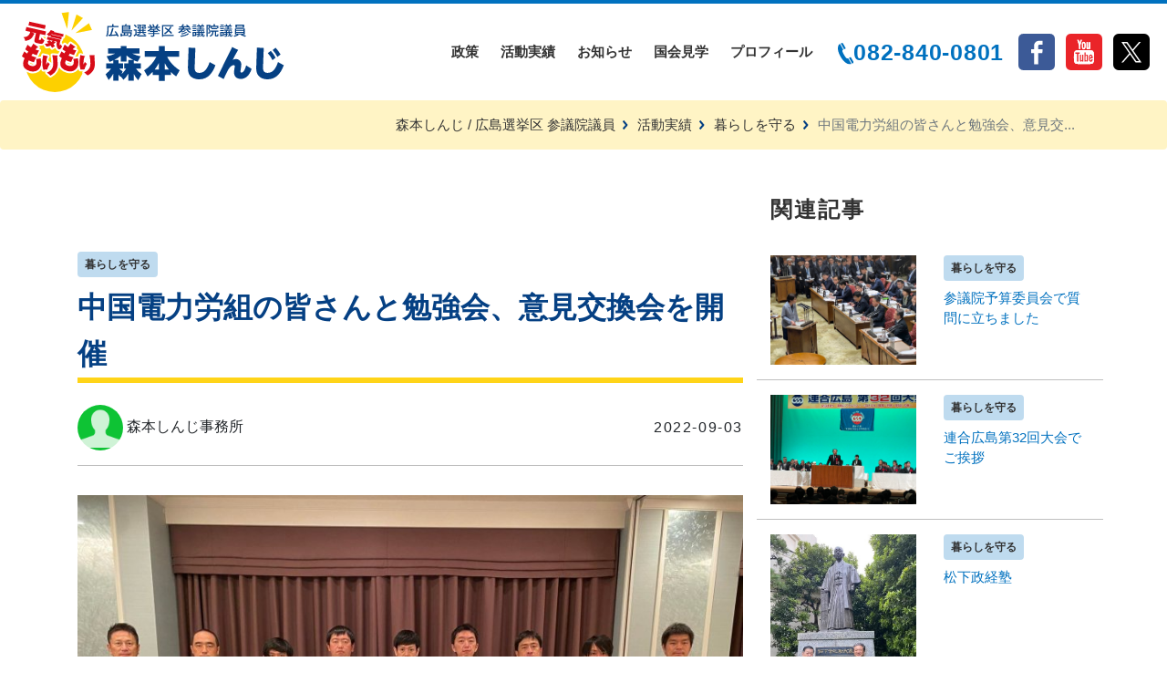

--- FILE ---
content_type: text/html; charset=UTF-8
request_url: https://morimori.net/record/life/entry-398.html
body_size: 6282
content:
<!DOCTYPE html>
<html lang="ja">

<head>
<meta name="viewport" content="width=device-width, initial-scale=1.0">	


  <title>中国電力労組の皆さんと勉強会、意見交換会を開催 | 暮らしを守る | 森本しんじ / 広島選挙区 参議院議員</title>


	<!-- acms admin -->
	<link rel="stylesheet" href="/themes/system/css/acms-admin.min.css?date=20250517143950">
	<!-- acms -->
	<link rel="stylesheet" href="/themes/system/css/acms.min.css?date=20250517143950">
	

  <!-- Bootstrap core CSS -->
  <link href="/themes/morimoto/vendor/bootstrap/css/bootstrap.min.css?date=20200430182313" rel="stylesheet">

  <!-- Custom fonts for this template -->
  <link href="/themes/morimoto/vendor/fontawesome-free/css/all.min.css?date=20200430182321" rel="stylesheet">
  <link href="/themes/morimoto/vendor/simple-line-icons/css/simple-line-icons.css?date=20200430182340" rel="stylesheet" type="text/css">
  <link href="https://fonts.googleapis.com/css?family=Lato:300,400,700,300italic,400italic,700italic" rel="stylesheet" type="text/css">

  <!-- Custom styles for this template -->
  <link href="css/style.min.css" rel="stylesheet">


  <link href="/themes/morimoto/vendor/swiper/swiper.css" rel="stylesheet">


<script src="/acms.js?uaGroup=PC&amp;domains=morimori.net&amp;jsDir=js/&amp;themesDir=/themes/&amp;bid=1&amp;cid=13&amp;eid=398&amp;jQuery=3.6.1&amp;jQueryMigrate=migrate-3.0.1&amp;mediaClientResize=on&amp;fulltimeSSL=1&amp;v=8a6fc0c6f5a1dcf2d8ca1eb3b5c7d817&amp;umfs=50M&amp;pms=50M&amp;mfu=20&amp;lgImg=:2500&amp;jpegQuality=95&amp;mediaLibrary=on&amp;edition=standard&amp;urlPreviewExpire=48&amp;timemachinePreviewDefaultDevice=PC&amp;ccd=record/life&amp;ecd=entry-398.html&amp;scriptRoot=/" charset="UTF-8" id="acms-js"></script>


<script src="/themes/morimoto/js/script-min.js?date=20200430182258" charset="UTF-8"></script>



<!-- Global site tag (gtag.js) - Google Analytics -->
<script async src="https://www.googletagmanager.com/gtag/js?id=UA-165070894-1"></script>
<script>
  window.dataLayer = window.dataLayer || [];
  function gtag(){dataLayer.push(arguments);}
  gtag('js', new Date());

  gtag('config', 'UA-165070894-1');
</script>



<title>中国電力労組の皆さんと勉強会、意見交換会を開催 | 暮らしを守る | 森本しんじ公式ホームページ / 広島選挙区 参議院議員</title>
<meta property="og:url" content="https://morimori.net/record/life/entry-398.html">
<meta property="og:site_name" content="森本しんじ / 広島選挙区 参議院議員">
<meta property="og:title" content="中国電力労組の皆さんと勉強会、意見交換会を開催 | 暮らしを守る | 森本しんじ公式ホームページ / 広島選挙区 参議院議員">
<meta property="og:type" content="article">

<meta property="og:description" content="電力料金の高騰、電力の逼迫が経済、国民生活に大きな影響を与える中で、これまでの我が国の電力システム改革について検証しなければならないとの問題意識を持っており、経済産業委員会でも取り上げてきました。 今日は松本廿日市市長、岡田三原市長、橋本安芸太田町長にお声掛けし、中国電力労組の皆さんと勉強会、意見交換会を行いました。電力の課題は市民、町民の皆さんに直結します。首長の皆さんと一緒に取り組んで行きます。 ">

<meta property="og:image" content="https://morimori.net/media/001/202209/220903.jpg">
<meta property="og:image:secure_url" content="https://morimori.net/media/001/202209/220903.jpg" />

<meta property="og:image:width" content="2048" />
<meta property="og:image:height" content="1536" />
<meta name="description" content="電力料金の高騰、電力の逼迫が経済、国民生活に大きな影響を与える中で、これまでの我が国の電力システム改革について検証しなければならないとの問題意識を持っており、経済産業委員会でも取り上げてきました。 今日は松本廿日市市長、岡田三原市長、橋本安芸太田町長にお声掛けし、中国電力労組の皆さんと勉強会、意見交換会を行いました。電力の課題は市民、町民の皆さんに直結します。首長の皆さんと一緒に取り組んで行きます。 ">
<meta name="keywords" content="森本しんじ,森本真治">



<!-- testです -->
<meta name="csrf-token" content="bc43a6e3c42b685bea7274b3f436346f858b52073cefd90a3fea98b946893fa8"><script type="text/javascript" src="/js/dest/vendor.js?date=20250517143950" charset="UTF-8" async defer></script>
<script type="text/javascript" src="/js/dest/index.js?date=20250517143950" charset="UTF-8" async defer></script>
<meta name="generator" content="a-blog cms" />
</head>


<body class="record">

	
	
 <!-- Navigation -->
  <nav class="navbar navbar-expand-xl bg-white text-uppercase px-xl-1" id="mainNav">
    <div class="container-fluid">
	    
      <a class="navbar-brand js-scroll-trigger py-0" href="/">
	      <img src="/themes/morimoto/img/logo-header.svg" class="w-100" />
      </a>
      <button class="navbar-toggler navbar-toggler-right text-uppercase font-weight-bold bg-primary text-white rounded" type="button" data-toggle="collapse" data-target="#navbarResponsive" aria-controls="navbarResponsive" aria-expanded="false" aria-label="Toggle navigation">
        Menu
        <i class="fas fa-bars"></i>
      </button>
      
      <div class="collapse navbar-collapse" id="navbarResponsive">
	      
	      
	      
	      
	      

	    <!-- gNav -->
	    



	    
        <ul class="navbar-nav ml-auto text-sm-center">
          <li   class="nav-item mx-0 mx-xl-1 c_1">
          <a href="https://morimori.net/policy/"   target="" class="nav-link py-3 px-0 px-xl-2">
				政策
				</a>
			
        
        
        
          
          
				
				
			</li>
        
        
        
          <li   class="nav-item mx-0 mx-xl-1 c_1">
          <a href="https://morimori.net/record/"   target="" class="nav-link py-3 px-0 px-xl-2">
				活動実績
				</a>
			
        
        
        <ul class="navbar-nav ml-auto text-sm-center">
          
          
				
				
			
        
        
        
          <li   class="nav-item mx-0 mx-xl-1 c_2">
          <a href="https://morimori.net/record/peace/"   target="" class="nav-link py-3 px-0 px-xl-2">
				平和を守る
				</a>
			
        
        
        
          
          
				
				
			</li>
        
        
        
          <li   class="nav-item mx-0 mx-xl-1 c_2">
          <a href="https://morimori.net/record/dairy/"   target="" class="nav-link py-3 px-0 px-xl-2">
				日々の活動
				</a>
			
        
        
        
          
          
				
				
			</li>
        
        
        
          <li   class="nav-item mx-0 mx-xl-1 c_2">
          <a href="https://morimori.net/record/our-hometown/"   target="" class="nav-link py-3 px-0 px-xl-2">
				ふるさとを守る
				</a>
			
        
        
        
          
          
				
				
			</li>
        
        
        
          <li   class="nav-item mx-0 mx-xl-1 c_2">
          <a href="https://morimori.net/record/life/"   target="" class="nav-link py-3 px-0 px-xl-2">
				暮らしを守る
				</a>
			
        
        
        
          
          
				
				
			</li>
        
        
        
          <li   class="nav-item mx-0 mx-xl-1 c_2">
          <a href="https://morimori.net/record/others/"   target="" class="nav-link py-3 px-0 px-xl-2">
				その他の実績
				</a>
			
        
        
        
          
          
				
				
			</li>
        
        
        
          
          
				
				
			
        </ul>
        
        
          
          
				
				
			</li>
        
        
        
          <li   class="nav-item mx-0 mx-xl-1 c_1">
          <a href="https://morimori.net/news/"   target="" class="nav-link py-3 px-0 px-xl-2">
				お知らせ
				</a>
			
        
        
        <ul class="navbar-nav ml-auto text-sm-center">
          
          
				
				
			
        
        
        
          <li   class="nav-item mx-0 mx-xl-1 c_2">
          <a href="https://morimori.net/news/seminar/"   target="" class="nav-link py-3 px-0 px-xl-2">
				セミナー
				</a>
			
        
        
        
          
          
				
				
			</li>
        
        
        
          
          
				
				
			
        </ul>
        
        
          
          
				
				
			</li>
        
        
        
          <li   class="nav-item mx-0 mx-xl-1 c_1">
          <a href="https://morimori.net/diet-tour/"   target="" class="nav-link py-3 px-0 px-xl-2">
				国会見学
				</a>
			
        
        
        
          
          
				
				
			</li>
        
        
        
          <li   class="nav-item mx-0 mx-xl-1 c_1">
          <a href="https://morimori.net/profile/"   target="" class="nav-link py-3 px-0 px-xl-2">
				プロフィール
				</a>
			
        
        
        
          
          
				
				
			</li>
        
        
        
          
          
				
				
			
        </ul>
        









        <!-- tel -->
        <div class="contact text-xl-right text-xs-center px-3">
	    
        <p class="tel mb-0"><img src="/themes/morimoto/img/ico-tel-bl.svg" />082-840-0801</p>
        
        
        </div>
 
        <!-- social -->
        
          <ul class="list-inline mb-0 text-xs-center">
            <li class="list-inline-item mr-2">
              <a href="https://www.facebook.com/shinji.morimoto.355">
                <img src="/themes/morimoto/img/ico-facebook.svg" width="40" height="40" alt="Facebook">
              </a>
            </li>
            <li class="list-inline-item mr-2">
              <a href="https://www.youtube.com/channel/UCrIhTTSJIlp0HaJ-Tk8u-RA/">
                <img src="/themes/morimoto/img/ico-youtube.svg" width="40" height="40" alt="YouTube">
              </a>
            </li>
            <li class="list-inline-item">
              <a href="https://twitter.com/morimoto_shinji">
                <img src="/themes/morimoto/img/ico-x-twitter.svg" width="40" height="40" alt="X">
              </a>
            </li>
          </ul>
        

      </div>
    </div>
  </nav>







<nav aria-label="breadcrumb" class="breadcrumb p-0">
  <div class="container">
	<ol class="breadcrumb justify-content-end">
	
	<li class="breadcrumb-item"><a href="https://morimori.net/">森本しんじ / 広島選挙区 参議院議員</a></li>
	<li class="breadcrumb-item"><a href="https://morimori.net/record/">活動実績</a></li>
	<li class="breadcrumb-item"><a href="https://morimori.net/record/life/">暮らしを守る</a></li>
	<li class="breadcrumb-item active" aria-current="page"><a href="https://morimori.net/record/life/entry-398.html">中国電力労組の皆さんと勉強会、意見交...</a></li>
	</ol>
  </div>
</nav>




  





  

<div class="container">
<div class="row">

	
<div class="col-lg-8 col-12">




<main class="entry-body">
	
	
	
	
	



	
	<div class="entry-header">
		
		<a href="https://morimori.net/record/life/" class="badge">暮らしを守る</a> 
		<h1><a href="https://morimori.net/record/life/entry-398.html">中国電力労組の皆さんと勉強会、意見交換会を開催</a></h1>
		
		<div class="entry-meta d-flex justify-content-between">
			<div class="author align-self-center">
				<img src="https://morimori.net/themes/../themes/system/images/usericon/user3.png" class="rounded-circle">
				森本しんじ事務所
			</div>
			
			<div class="date align-self-center">
				<time datetime="2022-09-03">2022-09-03</time>
			
			</div>
		</div>
	</div>
	


	<div>
		<div>
			
			<div class="acms-entry">
				<div class="acms-grid-r">
				























<!-- media -->
<div class="column-media-auto js_notStyle acms-col-sm-12">
	
	<a href="https://morimori.net/media/001/202209/220903.jpg" data-rel="SmartPhoto[398]">
		<img class="js-lazy-load columnImage"
			 src="/themes/system/images/placeholder/image.svg"
			 data-src="https://morimori.net/media/001/202209/mode3_w820-220903.jpg"
			 width="820"
			 height="615"
			 alt="">
	</a>

	
</div>








































<!-- テキスト -->

<p>電力料金の高騰、電力の逼迫が経済、国民生活に大きな影響を与える中で、これまでの我が国の電力システム改革について検証しなければならないとの問題意識を持っており、経済産業委員会でも取り上げてきました。<br />
今日は松本廿日市市長、岡田三原市長、橋本安芸太田町長にお声掛けし、中国電力労組の皆さんと勉強会、意見交換会を行いました。電力の課題は市民、町民の皆さんに直結します。首長の皆さんと一緒に取り組んで行きます。</p>





























































				</div>
			</div>
			<hr class="clearHidden">
			
			
	
			
	
			
	
			
	
			

		</div>
	</div>



	
<!-- エントリーコードがある時 -->



<div class="pager">

		
		
		<a href="https://morimori.net/record/life/entry-391.html" class="btn btn-outline-primary arw-l">連合山口東部地協さんの研...</a>
		

	<a href="https://morimori.net/record/life/" class="btn btn-outline-primary">一覧へ</a>

		
		
		<a href="https://morimori.net/record/life/entry-419.html" class="btn btn-outline-primary arw-r">経済産業委員会が開かれ西... » </a>
		

</div>






	
<!-- エントリーコードがある時 -->
<ul class="sns-share d-flex justify-content-start">
	
<!-- いいね -->
<li><div class="fb-like" data-href="https://morimori.net/record/life/entry-398.html" data-width="" data-layout="standard" data-action="like" data-size="large" data-share="false"></div>
<a class="fb-like facebook like" href="http://www.facebook.com/plugins/like.php?href=https://morimori.net/record/life/entry-398.html" onclick="javascript:window.open('http://www.facebook.com/plugins/like.php?href=https://morimori.net/record/life/entry-398.html' ,null ,'width=650 ,height=450'); return false;" rel="nofollow">いいね！</a>
</li>

<!--Facebookボタン--> 
<li>
  <a href="//www.facebook.com/sharer.php?src=bm&u=https://morimori.net/record/life/entry-398.html&t=中国電力労組の皆さんと勉強会、意見交換会を開催" title="Facebookでシェア" onclick="javascript:window.open(this.href, '_blank', 'menubar=no,toolbar=no,resizable=yes,scrollbars=yes,height=800,width=600');return false;" class="facebook">
    Facebookでシェア
  </a>
</li>

<!-- Twitter -->
<li>
  <a href="//twitter.com/share?text=中国電力労組の皆さんと勉強会、意見交換会を開催&url=https://morimori.net/record/life/entry-398.html&via=中国電力労組の皆さんと勉強会、意見交換会を開催" title="Twitterでシェア" onclick="javascript:window.open(this.href, '_blank', 'menubar=no,toolbar=no,resizable=yes,scrollbars=yes,height=400,width=600');return false;" class="twitter">
   Tweet
  </a>
</li>

<!-- Google+ -->
<!--<li>
  <a href="//plus.google.com/share?url=https://morimori.net/record/life/entry-398.html" onclick="javascript:window.open(this.href, '_blank', 'menubar=no,toolbar=no,resizable=yes,scrollbars=yes,height=600,width=500');return false;" title="Google+で共有">
    Google+で共有
  </a>
</li>-->

<!-- はてな -->
<!--<li>
  <a href="//b.hatena.ne.jp/add?mode=confirm&url=https://morimori.net/record/life/entry-398.html" onclick="javascript:window.open(this.href, '_blank', 'menubar=no,toolbar=no,resizable=yes,scrollbars=yes,height=600,width=1000');return false;" title="はてなブックマークに登録">
    はてなブックマークに登録
  </a>
</li>-->

<!-- ポケット -->
<!--<li>
  <a href="//getpocket.com/edit?url=https://morimori.net/record/life/entry-398.html&title=中国電力労組の皆さんと勉強会、意見交換会を開催" target="_blank" title="Pocketに保存する">
    Pocketに保存する
  </a>
</li>-->

<!-- LINE -->
<!--<li>
  <a href="//line.me/R/msg/text/?中国電力労組の皆さんと勉強会、意見交換会を開催%0Ahttps://morimori.net/record/life/entry-398.html" target="_blank" title="LINEに送る">
    LINEに送る
  </a>
</li>-->

</ul>

</main>	  
</div>

	
<!-- エントリーコードがある時 -->
<div class="col-lg-4 col-12" id="sidebar">

	
	<div class="sidebar_bnr">
	



		
	</div>
	
	
	
	
	<h3>関連記事</h3>
	
	
	<div class="entry_summary">
	



	
	
		
	
		
	<div class="row py-3">	
		<div class="col-6">
	
			<img src="/media/001/202512/599218429_25313390881685255_7966828786056821612_n.jpg" alt="" class="acms-img-responsive">
			
		</div>
		<div class="col-6">
			<a href="https://morimori.net/record/life/" class="badge">暮らしを守る</a> 
			<h4 class="h5"><a href="https://morimori.net/record/life/entry-806.html">参議院予算委員会で質問に立ちました</a></h4>
		</div>
	</div>
		
	<div class="row py-3">	
		<div class="col-6">
	
			<img src="/media/001/202511/584545506_25135193186171693_5849652245272586019_n.jpg" alt="" class="acms-img-responsive">
			
		</div>
		<div class="col-6">
			<a href="https://morimori.net/record/life/" class="badge">暮らしを守る</a> 
			<h4 class="h5"><a href="https://morimori.net/record/life/entry-799.html">連合広島第32回大会でご挨拶</a></h4>
		</div>
	</div>
		
	<div class="row py-3">	
		<div class="col-6">
	
			<img src="/media/001/202510/1_251031_111432.jpg" alt="" class="acms-img-responsive">
			
		</div>
		<div class="col-6">
			<a href="https://morimori.net/record/life/" class="badge">暮らしを守る</a> 
			<h4 class="h5"><a href="https://morimori.net/record/life/entry-791.html">松下政経塾</a></h4>
		</div>
	</div>
		
	<div class="row py-3">	
		<div class="col-6">
	
			<img src="/media/001/202510/1_251031_111302.jpg" alt="" class="acms-img-responsive">
			
		</div>
		<div class="col-6">
			<a href="https://morimori.net/record/life/" class="badge">暮らしを守る</a> 
			<h4 class="h5"><a href="https://morimori.net/record/life/entry-790.html">近大附属広島中の学生が国会見学</a></h4>
		</div>
	</div>
	
	
		
		
	
	</div>
	


</div>




</div>
</div>

   
  

 <!-- Footer -->
  <footer class="footer text-white">
    <div class="container">
      
      <div class="row bb-white py-4">    
	    <div class="col-lg-6 h-100 text-center text-lg-left my-auto">
		    <p class="mb-0">広島選挙区 参議院議員</p>
		    <h2 class="h1">森本しんじ</h2>
	    </div>
	    <div class="col-lg-6 text-center text-lg-right my-auto d-lg-flex justify-content-end　align-items-center">
		    <div class="contact mx-2">
			    
			    <p class="tel mb-0"><img src="/themes/morimoto/img/ico-tel-wh.svg">082-840-0801</p>
			    
			    
		    </div>
		    <a href="/supporters/" class="btn btn-warning mx-2 h-100 align-self-center">後援会のご案内</a>
		    <a href="/contact/" class="btn btn-primary mx-2 h-100 align-self-center">お問い合わせ</a>
	    </div>
      </div>
      
      
       <div class="row bb-white py-4"> 
	        <div class="col-lg-6 h-100 text-center text-lg-left my-auto">

				

				
				<p>● 事務所<br />〒739-1732<br />広島県広島市安佐北区落合南 1-3-12<br /><img src="/themes/morimoto/img/ico-tel-wh.svg" width="11px">&nbsp;082-840-0801  <small></small></p>
				<p>● 事務所<br />〒100-8962<br />東京都千代田区永田町2-1-1 参議院議員会館311号室 <br /><img src="/themes/morimoto/img/ico-tel-wh.svg" width="11px">&nbsp;03-6550-0311  <small></small></p>
				
	        </div>
	        
	        <div class="col-lg-6 h-100 text-center text-lg-left my-auto">
		    <div class="row d-flex align-items-start"> 
			
			
			<div class="col-md-4 h-100 text-center text-lg-left footer-links">    
			   
			<ul class="list-group"> 
			<li><a href="https://www.facebook.com/shinji.morimoto.355">公式Facebook</a></li>
			<li><a href="https://www.youtube.com/channel/UCrIhTTSJIlp0HaJ-Tk8u-RA/">公式Youtube</a></li>
			<li><a href="https://twitter.com/morimoto_shinji/">公式Twitter</li>
			</ul>
			
			</div>

	        
	        <div class="col-md-4 h-100 text-center text-lg-left footer-links">
		    



		    
		        <ul class="list-group">
				<li   class="c_1" >
					<a href="https://morimori.net/"   target="">
						ホーム
						</a>
					
				
			
		        
				
					
						
						
					</li>
				
			
		        
				<li   class="c_1" >
					<a href="https://morimori.net/policy/"   target="">
						政策
						</a>
					
				
			
		        
				
					
						
						
					</li>
				
			
		        
				<li   class="c_1" >
					<a href="https://morimori.net/record/"   target="">
						活動報告
						</a>
					
				
			
		        
				
					
						
						
					</li>
				
			
		        
				<li   class="c_1" >
					<a href="https://morimori.net/news/"   target="">
						お知らせ
						</a>
					
				
			
		        
				
					
						
						
					</li>
				
			
		        
				<li   class="c_1" >
					<a href="https://morimori.net/diet-question/"   target="">
						国会質疑
						</a>
					
				
			
		        
				
					
						
						
					</li>
				
			
		        
				
					
						
						
					
				</ul>
			
	        </div>
	        

	        
	        <div class="col-md-4 h-100 text-center text-lg-left footer-links">
		    



		    
		        <ul class="list-group">
				<li   class="c_1" >
					<a href="https://morimori.net/diet-tour/"   target="">
						国会見学
						</a>
					
				
			
		        
				
					
						
						
					</li>
				
			
		        
				<li   class="c_1" >
					<a href="https://morimori.net/profile/"   target="">
						プロフィール
						</a>
					
				
			
		        
				
					
						
						
					</li>
				
			
		        
				<li   class="c_1" >
					<a href="https://morimori.net/donation/"   target="">
						個人献金のお願い
						</a>
					
				
			
		        
				
					
						
						
					</li>
				
			
		        
				<li   class="c_1" >
					<a href="https://morimori.net/supporters/"   target="">
						後援会のご案内
						</a>
					
				
			
		        
				
					
						
						
					</li>
				
			
		        
				<li   class="c_1" >
					<a href="https://morimori.net/contact/"   target="">
						お問い合わせ
						</a>
					
				
			
		        
				
					
						
						
					</li>
				
			
		        
				
					
						
						
					
				</ul>
			
	        </div>
	        
	        
		    </div>
	        </div>
       </div>
        
        <div class="row py-4 copyright"> 
	    <div class="col-lg-6 h-100 my-auto text-center text-lg-left">
		    <p class="small">© Copyright　森本しんじ事務所</p>
	    </div>
        <div class="col-lg-6 h-100 text-center text-lg-right my-auto">

        <ul class="list-inline mb-2 small">
            <li class="list-inline-item">
              <a href="https://morimori.net/privacypolicy/">プライバシーポリシー</a>
            </li>
            <li class="list-inline-item">
              <a href="https://morimori.net/seigen/">政治資金規正法及び公職選挙法における寄附の制限</a>
            </li>
          </ul>


        </div>
        
        
      </div>
    </div>
  </footer>

  <!-- Bootstrap core JavaScript -->
  <script src="/themes/morimoto/vendor/jquery/jquery.min.js"></script>
  <script src="/themes/morimoto/vendor/bootstrap/js/bootstrap.bundle.min.js"></script>

<!-- Swiper JS -->
<script src="/themes/morimoto/vendor/swiper/swiper.min.js"></script>

<script>
$(function(){
    $('.nav-item').has('ul').each(function(){
      $('.nav-item > ul').addClass('dropbown');
    });
});
</script>



  <!-- Initialize Swiper -->
<script>
    var swiper = new Swiper('.swiper-container', {
      spaceBetween: 30,
      centeredSlides: true,
      effect: 'fade',
      loop: true,
      autoplay: {
        delay: 5000,
        disableOnInteraction: false,
      },
      pagination: {
        el: '.swiper-pagination',
        clickable: true,
      },
      navigation: {
        nextEl: '.swiper-button-next',
        prevEl: '.swiper-button-prev',
      },
	  breakpoints: {
	    // when window width is <= 320px
	    320: {
	      slidesPerView: 1,
	      spaceBetween: 10
	    },
	    // when window width is <= 480px
	    480: {
	      slidesPerView: 1,
	      spaceBetween: 20
	    },
	    // when window width is <= 640px
	    640: {
	      slidesPerView: 1,
	      spaceBetween: 30
	    }
	  }     
      
 
    });
  </script>

</body>

</html>


--- FILE ---
content_type: text/css; charset=UTF-8
request_url: https://morimori.net/record/life/css/style.min.css
body_size: 4615
content:
@charset "UTF-8";
body {
  font-family: "游ゴシック体", YuGothic, "游ゴシック", "Yu Gothic", "メイリオ", "Hiragino Kaku Gothic ProN", "Hiragino Sans", sans-serif;
  font-weight: 500; }

h1,
h2,
h3,
h4,
h5,
h6 {
  font-family: "游ゴシック体", YuGothic, "游ゴシック", "Yu Gothic", "メイリオ", "Hiragino Kaku Gothic ProN", "Hiragino Sans", sans-serif;
  font-weight: 500;
  font-weight: 700; }

h1, .h1 {
  font-size: 2.441em;
  line-height: 1.5; }

h2, .h2 {
  font-size: 32px;
  line-height: 1.5; }
  @media (max-width: 767px) {
    h2, .h2 {
      font-size: 24px; } }

h3, .h3 {
  font-size: 24px;
  line-height: 1.5; }
  @media (max-width: 767px) {
    h3, .h3 {
      font-size: 18px; } }

h4, .h4 {
  font-size: 21px;
  line-height: 1.5; }
  @media (max-width: 767px) {
    h4, .h4 {
      font-size: 16px; } }

h2.yl-underline {
  color: #054083;
  text-align: center;
  position: relative;
  margin-bottom: 2.6rem; }
  h2.yl-underline::after {
    content: '';
    position: absolute;
    bottom: -15px;
    display: inline-block;
    width: 60px;
    height: 6px;
    left: 50%;
    -webkit-transform: translateX(-50%);
    transform: translateX(-50%);
    background-color: #FFD418;
    border-radius: 2px; }

h3 {
  color: #333333;
  letter-spacing: 1.92px; }

a {
  color: #0071BF;
  transition: all ease-in .3s; }
  a:hover {
    color: #4094CF; }
  a:visited {
    color: #808080; }

.bl-yl {
  color: #054083;
  border-left: 3px #FFD418 solid;
  padding-left: 1rem; }

hr {
  width: 30px;
  height: 8px;
  background-color: #FFD418;
  border: 0; }

.bg-l-yl {
  background-color: #FFFBE8; }

.bb-white {
  border-bottom: 1px #fff solid; }

.bb-yellow {
  position: relative; }
  .bb-yellow:before {
    content: '';
    position: absolute;
    bottom: -15px;
    display: inline-block;
    width: 180px;
    height: 3px;
    left: 50%;
    -webkit-transform: translateX(-50%);
    transform: translateX(-50%);
    background-color: #FFD418;
    border-radius: 2px; }

.lead {
  text-align: center;
  font-size: 16px;
  line-height: 2.5em;
  font-weight: 500 !important; }

.entry-list .label {
  background-color: #D9E2EC;
  color: #333333; }

.bg-primary {
  background-color: #0071BF !important; }

main {
  padding-top: 7rem;
  padding-bottom: 7rem; }
  main p {
    line-height: 2.0em; }

.justify-content-center {
  justify-content: center !important; }

time {
  letter-spacing: 0.1em; }

.module-card-list .badge {
  border-radius: 3px;
  padding: 0.3rem; }

.module-card-list h3 {
  line-height: 1.5em;
  font-weight: bold;
  text-align: justify; }
  .module-card-list h3 a {
    color: inherit; }

.module-card-list p {
  line-height: 2.0em;
  text-align: justify; }

.module_index_summary > div {
  border-bottom: 1px #ccc solid;
  padding: 1.5em 0; }
  @media (max-width: 767px) {
    .module_index_summary > div:nth-child(odd) {
      border-bottom: none; } }

.module_index_summary h3 a:link, .module_index_summary h3 a:visited {
  color: #054083; }

.module_index_summary h3 a:active, .module_index_summary h3 a:hover {
  color: #4094CF; }

.bg-yellow {
  background-color: #FEFDDC;
  padding: 1rem 3rem; }

.entry-danger-text {
  color: #fd7505; }

.column-table- table td {
  border-bottom: 1px #ccc solid;
  padding: 1rem; }

.overlap {
  position: relative; }
  .overlap .bg-white {
    width: calc( 100% + 100px);
    transform: translateY(25%); }
    @media (max-width: 767px) {
      .overlap .bg-white {
        width: 100%;
        transform: translateY(0) translateX(0); } }
    .overlap .bg-white p {
      line-height: 2.0em; }

.overlap:first-child .bg-white {
  transform: translateX(-100px) translateY(25%); }
  @media (max-width: 767px) {
    .overlap:first-child .bg-white {
      width: 100%;
      transform: translateY(0) translateX(0); } }

@media (min-width: 768px) and (max-width: 1199px) {
  .overlap:first-child .bg-white {
    transform: translateX(-100px); }
  .overlap .bg-white {
    transform: translateX(0px); } }

/* 写真つき文章 */
.unit_textimage .subtitle {
  color: #fd7505;
  font-weight: bold; }

.swiper-container {
  width: 100%;
  height: 100%; }

.swiper-slide {
  text-align: center;
  font-size: 18px;
  background: #fff;
  /* Center slide text vertically */
  display: -webkit-box;
  display: -ms-flexbox;
  display: -webkit-flex;
  display: flex;
  -webkit-box-pack: center;
  -ms-flex-pack: center;
  -webkit-justify-content: center;
  justify-content: center;
  -webkit-box-align: center;
  -ms-flex-align: center;
  -webkit-align-items: center;
  align-items: center; }

.unit-custom_orange_wrap_image .inner {
  border: 2px #FD7505 solid;
  text-align: center;
  padding: 2rem; }

.unit-custom_orange_wrap_image .subtitle {
  color: #054083;
  font-size: 13px;
  font-family: "Arial";
  font-weight: bold;
  display: block; }

.unit-custom_orange_wrap_image h4 a {
  font-size: 21px;
  color: #FD7505; }

.unit-custom_orange_wrap_image p {
  font-size: 13px;
  color: #054083;
  font-weight: bold;
  text-align: left; }

/* グレー罫線 */
.unit_hr_gray {
  height: 1px;
  width: 100%;
  background-color: #ccc; }

.arw-link {
  position: relative;
  padding-right: 35px; }
  .arw-link:link, .arw-link:visited {
    color: #054083; }
    .arw-link:link::after, .arw-link:visited::after {
      content: "";
      position: absolute;
      right: 10px;
      display: inline-block;
      background-image: url("https://morimori.net//themes/morimoto/img/arw-right-bl.svg");
      background-repeat: no-repeat;
      background-position: center center;
      width: 16px;
      height: 16px;
      margin-left: 0.5rem;
      margin-right: 0.5rem;
      top: 50%;
      transform: translateY(-50%);
      -webkit-transform: translateY(-50%);
      -ms-transform: translateY(-50%); }
  .arw-link:active, .arw-link:hover {
    color: #0071BF; }
    .arw-link:active::after, .arw-link:hover::after {
      background-image: url("https://morimori.net//themes/morimoto/img/arw-right-bl-hover.svg"); }

.badge {
  padding: 0.5rem !important; }

a.badge:link, a.badge:visited,
a.nav-link:link,
a.nav-link:visited {
  color: #333; }

a.badge:active, a.badge:hover,
a.nav-link:active,
a.nav-link:hover {
  color: #404040; }

a.badge[href*=our-hometown],
a.nav-link[href*=our-hometown] {
  background-color: #FFF4C5 !important; }

a.badge[href*=peace],
a.nav-link[href*=peace] {
  background-color: #FEDCC0 !important; }

a.badge[href*=life],
a.nav-link[href*=life] {
  background-color: #BFDBEF !important; }

a.badge[href*=dairy],
a.nav-link[href*=dairy] {
  background-color: #D9E2EC !important; }

a.badge[href*=others],
a.nav-link[href*=others] {
  background-color: #F2F2F2 !important; }

.module_index_summary a.badge[href*=news],
.module_index_summary a.nav-link[href*=news] {
  background-color: #D9E2EC !important; }

.module-card-list .badge {
  color: #333333;
  padding: 7px 10px;
  border-radius: 3px; }
  .module-card-list .badge:hover {
    color: #666666; }

.navbar {
  border-top: 4px #0071BF solid;
  z-index: 100; }
  .navbar li > a {
    color: inherit;
    font-weight: bold; }
    .navbar li > a:hover {
      color: #0071BF; }
  .navbar .fab {
    font-weight: normal !important; }
  .navbar .contact .tel {
    color: #0071BF;
    font-size: 25px;
    font-weight: bold;
    letter-spacing: 0.75px; }
  .navbar .navbar-nav {
    position: relative; }
  .navbar .navbar-nav ul {
    　opacity: 0;
    position: absolute;
    top: 100%;
    left: 0;
    min-width: 100%;
    box-shadow: 0 0 5px rgba(0, 0, 0, 0.2);
    visibility: hidden;
    transform: translateY(-10px);
    display: inline-block;
    background-color: white; }
  .navbar .navbar-nav:hover ul:only-child {
    opacity: 1;
    visibility: visible;
    transform: translateY(0px);
    transition: opacity 0.2s, visibility 0.2s, transform 0.2s;
    position: absolute;
    z-index: 10000; }

@media (max-width: 767px) {
  .navbar-collapse {
    text-align: center; }
    .navbar-collapse .contact {
      padding: 1rem 0; } }

@media (max-width: 767px) {
  .navbar-brand {
    width: 165px; } }

.breadcrumb {
  background-color: #FFF4C5 !important;
  margin-bottom: 0; }
  @media (max-width: 767px) {
    .breadcrumb {
      font-size: 70%; } }
  .breadcrumb a:link, .breadcrumb a:visited {
    color: #333; }
  .breadcrumb a:active, .breadcrumb a:hover {
    color: #404040; }
  .breadcrumb .breadcrumb-item {
    position: relative; }
  .breadcrumb .breadcrumb-item + .breadcrumb-item::before {
    content: url("/themes/morimoto//img/arw-right-breadcrumb.svg");
    display: inline-block;
    width: 16px;
    height: 16px; }

#sidebar {
  padding-top: 2rem;
  padding-bottom: 2rem; }
  #sidebar h3 {
    font-size: 24px;
    color: #333333;
    margin: 1rem 0; }
  #sidebar .badge {
    margin-bottom: .5rem; }
  #sidebar .entry_summary .row {
    border-bottom: 1px #BFBFBF solid; }
  #sidebar .entry_summary h4 {
    font-size: 15px;
    line-height: 1.5; }

ol, ul {
  font-size: 15px;
  padding: 0;
  list-style-position: inside; }
  ol li, ul li {
    line-height: 2.0em; }

.entry-body ol {
  counter-reset: number;
  /*数字をリセット*/
  list-style-type: none !important;
  padding: 0; }
  .entry-body ol li {
    position: relative;
    padding-left: 1.4em; }
    .entry-body ol li::before {
      counter-increment: number;
      content: counter(number) ".";
      position: absolute;
      color: #fd7505;
      font-weight: bold;
      left: 0;
      font-size: 1.0em;
      /*フォントサイズ*/ }

.entry-body ul {
  list-style-type: none !important; }
  .entry-body ul li {
    position: relative;
    padding-left: 1.4em; }
    .entry-body ul li::before {
      content: "●";
      position: absolute;
      color: #fd7505;
      font-weight: bold;
      left: 0;
      font-size: 1.3em;
      /*フォントサイズ*/ }

.cat_list ul {
  list-style: none; }
  .cat_list ul li {
    list-style: none; }
    .cat_list ul li:before {
      content: none; }
    @media (max-width: 767px) {
      .cat_list ul li {
        padding-bottom: .5rem; } }
    .cat_list ul li a {
      -webkit-border-radius: 3px;
      -moz-border-radius: 3px;
      -ms-border-radius: 3px;
      border-radius: 3px; }
      @media (max-width: 767px) {
        .cat_list ul li a {
          padding: 0.1rem 0.5rem; } }
      .cat_list ul li a:link, .cat_list ul li a:visited {
        background-color: #D9E2EC;
        color: #333333; }
      .cat_list ul li a:active, .cat_list ul li a:hover {
        background-color: #eaeff5;
        color: #404040; }

.pager {
  text-align: center;
  margin: 1rem 0; }
  .pager .btn-outline-primary {
    padding: .5rem 1rem; }
  .pager li::before {
    content: none !important; }
  .pager span {
    color: #054083;
    letter-spacing: 0.3rem; }
  .pager a, .pager span {
    margin-right: 1rem; }
  .pager a:last-child {
    margin: 0; }

main.entry-body {
  white-space: normal;
  word-break: break-all; }
  main.entry-body h2 {
    color: #054083;
    text-align: center;
    position: relative;
    margin-bottom: 2.6rem; }
    main.entry-body h2::after {
      content: '';
      position: absolute;
      bottom: -15px;
      display: inline-block;
      width: 60px;
      height: 6px;
      left: 50%;
      -webkit-transform: translateX(-50%);
      transform: translateX(-50%);
      background-color: #FFD418;
      border-radius: 2px; }
  main.entry-body h3 {
    line-height: 2.0; }

.entry-header {
  margin-bottom: 2rem;
  border-bottom: 1px #BFBFBF solid; }
  .entry-header h1 {
    border-bottom: 6px #FFD418 solid;
    font-size: 32px;
    color: #054083;
    line-height: 1.6;
    margin-top: .5rem; }
    @media (max-width: 767px) {
      .entry-header h1 {
        font-size: 24px; } }
  .entry-header .entry-meta {
    padding: 1rem 0; }

.author img {
  width: 50px;
  height: 50px; }

.btn-outline-primary {
  color: #054083;
  border-color: #054083;
  position: relative;
  padding: 18px 20px; }
  .btn-outline-primary:link, .btn-outline-primary:visited {
    color: #054083; }
  .btn-outline-primary:active, .btn-outline-primary:hover {
    color: #4094CF;
    border-color: #4094CF;
    background-color: white; }
  .btn-outline-primary.arw-r:link, .btn-outline-primary.arw-r:visited {
    padding-right: 3rem; }
    .btn-outline-primary.arw-r:link::after, .btn-outline-primary.arw-r:visited::after {
      content: "";
      position: absolute;
      right: 10px;
      display: inline-block;
      background-image: url("https://morimori.net//themes/morimoto/img/arw-right-bl.svg");
      background-repeat: no-repeat;
      background-position: center center;
      width: 16px;
      height: 16px;
      margin-left: 0.5rem;
      margin-right: 0.5rem;
      top: 50%;
      transform: translateY(-50%);
      -webkit-transform: translateY(-50%);
      -ms-transform: translateY(-50%); }
  .btn-outline-primary.arw-r:active, .btn-outline-primary.arw-r:hover {
    background-color: transparent; }
    .btn-outline-primary.arw-r:active::after, .btn-outline-primary.arw-r:hover::after {
      background-image: url("https://morimori.net//themes/morimoto/img/arw-right-bl-hover.svg"); }
  .btn-outline-primary.arw-l:link, .btn-outline-primary.arw-l:visited {
    padding-left: 3rem; }
    .btn-outline-primary.arw-l:link::before, .btn-outline-primary.arw-l:visited::before {
      content: "";
      position: absolute;
      left: 10px;
      display: inline-block;
      background-image: url("https://morimori.net//themes/morimoto/img/arw-left-bl.svg");
      background-repeat: no-repeat;
      background-position: center center;
      width: 16px;
      height: 16px;
      margin-left: 0.5rem;
      margin-right: 0.5rem;
      top: 50%;
      transform: translateY(-50%);
      -webkit-transform: translateY(-50%);
      -ms-transform: translateY(-50%); }
  .btn-outline-primary.arw-l:active, .btn-outline-primary.arw-l:hover {
    background-color: transparent; }
    .btn-outline-primary.arw-l:active::before, .btn-outline-primary.arw-l:hover::before {
      background-image: url("https://morimori.net/themes/morimoto/img/arw-left-bl-hover.svg"); }

.btn-primary {
  color: #fff;
  background-color: #0071BF;
  border-color: #0071BF; }
  .btn-primary:hover {
    background-color: #4094CF;
    border-color: #4094CF; }

.btn-warning {
  color: #fff;
  background-color: #fd7505;
  border-color: #fd7505; }
  .btn-warning:hover {
    background-color: #fd9743;
    border-color: #fd9743; }

.link {
  position: relative;
  padding-right: 14px;
  color: #054083; }
  .link:after {
    position: absolute;
    content: "";
    background-image: url("../img/arw-right-default.svg");
    top: 50%;
    right: 0px;
    width: 10px;
    height: 10px;
    margin-top: -5px; }
  .link:hover {
    color: #4094CF; }
    .link:hover:after {
      background-image: url("../img/arw-right-hover.svg"); }

#mainNav .navbar-brand {
  width: 295px;
  @media (width <= 1199px) {
    width: 140px; } }

#mainNav .navbar-collapse {
  @media (width <= 1199px) {
    text-align: center; } }

header.masthead {
  position: relative;
  background-color: #343a40;
  -webkit-background-size: cover;
  -moz-background-size: cover;
  -o-background-size: cover;
  background-size: cover;
  height: 580px;
  border-bottom: 8px #FFD418 solid; }
  @media (max-width: 767px) {
    header.masthead {
      height: 180px !important; }
      header.masthead .swiper-slide {
        height: 180px !important;
        background-position: center -5px !important;
        background-size: 150% !important; } }
  header.masthead.swiper-container {
    padding: 0 !important; }
    header.masthead.swiper-container .swiper-slide {
      padding-top: 12rem;
      padding-bottom: 12rem;
      background-repeat: no-repeat;
      background-size: cover;
      background-position: center center; }
  header.masthead .swiper-button-prev:after,
  header.masthead .swiper-button-next:after {
    color: rgba(255, 255, 255, 0.4); }
  header.masthead .swiper-pagination-bullet-active {
    background-color: #FFD418; }
  header.masthead .overlay {
    position: absolute;
    background-color: #212529;
    height: 100%;
    width: 100%;
    top: 0;
    left: 0;
    opacity: 0.3; }
  header.masthead h1 {
    font-size: 2rem; }
  @media (min-width: 768px) {
    header.masthead {
      padding-top: 12rem;
      padding-bottom: 12rem; }
      header.masthead h1 {
        font-size: 3rem; } }

.masthead-tab {
  background-color: #FFF4C5 !important; }
  .masthead-tab h1 {
    margin-bottom: 0; }
    .masthead-tab h1 span {
      display: inline-block;
      color: #054083;
      font-size: 24px;
      background-color: white;
      padding: 1rem 2rem;
      margin-bottom: 0; }
      @media (max-width: 767px) {
        .masthead-tab h1 span {
          font-size: 0.8rem; } }
    .masthead-tab h1:after {
      transform: translateY(20px);
      content: "";
      display: inline-block;
      width: 0;
      height: 0;
      border-style: solid;
      border-width: 60px 0 0 60px;
      border-color: transparent transparent transparent #FFD418; }
      @media (max-width: 767px) {
        .masthead-tab h1:after {
          border-width: 50px 0 0 50px; } }

.showcase .showcase-text {
  padding: 3rem; }

.showcase .showcase-img {
  min-height: 30rem;
  background-size: cover; }

@media (min-width: 768px) {
  .showcase .showcase-text {
    padding: 7rem; } }

.features-icons {
  padding-top: 7rem;
  padding-bottom: 7rem; }
  .features-icons .features-icons-item {
    max-width: 20rem; }
    .features-icons .features-icons-item .features-icons-icon {
      height: 7rem; }
      .features-icons .features-icons-item .features-icons-icon i {
        font-size: 4.5rem; }
    .features-icons .features-icons-item:hover .features-icons-icon i {
      font-size: 5rem; }

.column-video-auto.mx-auto {
  width: 60%; }
  @media (max-width: 767px) {
    .column-video-auto.mx-auto {
      width: 100%; } }

.sns-share {
  padding: 10px; }
  .sns-share li {
    position: relative;
    padding-left: 0 !important;
    margin-right: 1rem; }
    @media (max-width: 767px) {
      .sns-share li {
        margin-right: .5rem; } }
    .sns-share li:before {
      content: none !important; }
    .sns-share li a {
      padding: 0.5rem 1rem 0.5rem 2rem;
      position: relative;
      display: inline-block; }
      @media (max-width: 767px) {
        .sns-share li a {
          padding: 0.1rem 0.5rem 0.1rem 2rem;
          font-size: 11px; } }
      .sns-share li a.twitter {
        background-color: #00ACED;
        color: white;
        -webkit-border-radius: 3px;
        -moz-border-radius: 3px;
        -ms-border-radius: 3px;
        border-radius: 3px; }
        .sns-share li a.twitter::before {
          content: "";
          position: absolute;
          top: 50%;
          left: 10px;
          width: 16px;
          height: 16px;
          margin-top: -8px;
          background: url("https://morimori.net/themes/morimoto/img/ico-mini-twitter.svg") no-repeat center center; }
      .sns-share li a.facebook {
        background-color: #305097;
        color: white;
        -webkit-border-radius: 3px;
        -moz-border-radius: 3px;
        -ms-border-radius: 3px;
        border-radius: 3px; }
        .sns-share li a.facebook::before {
          content: "";
          position: absolute;
          top: 50%;
          left: 10px;
          width: 16px;
          height: 16px;
          margin-top: -8px;
          background: url("https://morimori.net/themes/morimoto/img/ico-mini-facebook.svg") no-repeat center center; }
        .sns-share li a.facebook.like::before {
          background: url("https://morimori.net/themes/morimoto/img/ico-mini-facebooklike.svg") no-repeat center center; }

.testimonials {
  padding-top: 7rem;
  padding-bottom: 7rem; }
  .testimonials .testimonial-item {
    max-width: 18rem; }
    .testimonials .testimonial-item img {
      max-width: 12rem;
      box-shadow: 0px 5px 5px 0px #adb5bd; }

.call-to-action {
  position: relative;
  background-color: #343a40;
  background: url("../img/bg-wide-bnr.png") no-repeat center center;
  -webkit-background-size: cover;
  -moz-background-size: cover;
  -o-background-size: cover;
  background-size: cover;
  padding-top: 7rem;
  padding-bottom: 7rem; }
  .call-to-action .overlay {
    position: absolute;
    background-color: #212529;
    height: 100%;
    width: 100%;
    top: 0;
    left: 0;
    opacity: 0.3; }

input.form-control, textarea.form-control {
  background-color: #FFFBE8 !important; }

.validator-result-0 {
  background-color: #FEDCC0;
  color: #333;
  padding: .7rem;
  margin-top: .5rem;
  margin-bottom: .5rem;
  -webkit-border-radius: 4px;
  -moz-border-radius: 4px;
  -ms-border-radius: 4px;
  border-radius: 4px; }
  .validator-result-0 p {
    margin: 0; }

.notice {
  color: #FD7505; }

footer.footer {
  background-color: #054083;
  padding-top: 4rem;
  padding-bottom: 4rem; }
  footer.footer h2 {
    font-weight: bold; }
  footer.footer a {
    color: white; }
  footer.footer .contact .tel {
    font-size: 25px;
    font-weight: bold;
    letter-spacing: 0.75px; }
  footer.footer .footer-links li {
    position: relative;
    list-style: none;
    padding-left: 16px; }
    footer.footer .footer-links li::before {
      content: "";
      width: 16px;
      height: 16px;
      position: absolute;
      left: 0;
      top: 25%;
      background-image: url("https://morimori.net/themes/morimoto/img/arw-right-wh.svg");
      background-repeat: no-repeat;
      background-position: left center; }
    @media (max-width: 767px) {
      footer.footer .footer-links li::before {
        left: auto;
        transform: translateX(-16px); } }

.copyright li {
  position: relative;
  list-style: none;
  padding-left: 16px; }
  .copyright li::before {
    content: "";
    width: 16px;
    height: 16px;
    position: absolute;
    left: 0;
    top: 25%;
    background-image: url("https://morimori.net/themes/morimoto/img/arw-right-wh.svg");
    background-repeat: no-repeat;
    background-position: left center; }

/* z-index */
.z-1 {
  z-index: 1;
}

--- FILE ---
content_type: image/svg+xml
request_url: https://morimori.net/themes/morimoto/img/ico-facebook.svg
body_size: 639
content:
<svg xmlns="http://www.w3.org/2000/svg" width="40" height="40" viewBox="0 0 40 40"><defs><style>.a{fill:#fff;}.b{fill:#3c5a97;}</style></defs><g transform="translate(0 -120)"><path class="a" d="M12.87,141.322h-2.4v-4.96h2.4v-4.232c0-3.322,1.41-6.371,4.68-6.371a14.158,14.158,0,0,1,2.31.182l-.06,4.641H17.7c-1.17,0-1.38.819-1.38,2.184v3.595h3.54l-.12,4.96H16.32V155.11H12.87Z" transform="translate(5.08)"/><path class="b" d="M13.96,141.36h3.2v12.12h4.6V141.36h4.56l.16-4.36H21.76v-3.16c0-1.2.28-1.92,1.84-1.92h2.8l.08-4.08a28.409,28.409,0,0,0-3.08-.16c-4.36,0-6.24,2.68-6.24,5.6V137h-3.2ZM5.332,160A5.334,5.334,0,0,1,0,154.664V125.332A5.333,5.333,0,0,1,5.332,120H34.664A5.334,5.334,0,0,1,40,125.332v29.332A5.335,5.335,0,0,1,34.664,160Z"/></g></svg>

--- FILE ---
content_type: image/svg+xml
request_url: https://morimori.net/themes/morimoto/img/ico-tel-wh.svg
body_size: 611
content:
<svg xmlns="http://www.w3.org/2000/svg" width="16.604" height="24.43" viewBox="0 0 16.604 24.43"><defs><style>.a{fill:#fff;}</style></defs><path class="a" d="M91.294,32.731c4.526,8.628,9.61,9.515,11.088,8.74l.386-.2-3.462-6.6c-.127.065-.256.131-.387.2-1.192.626-2.382-1.181-3.908-4.089s-2.335-4.914-1.143-5.539c.132-.069.259-.137.384-.2l-3.462-6.6-.386.2C88.927,19.415,86.768,24.1,91.294,32.731Zm13.567,7.439c.571-.3.258-.956-.067-1.575l-2.326-4.433c-.25-.477-.664-.745-1-.57-.21.11-.7.342-1.328.655l3.455,6.586Zm-8.492-16.3c.334-.175.347-.669.1-1.145s-2.325-4.433-2.325-4.433c-.325-.62-.686-1.25-1.258-.95L91.621,18l3.455,6.587C95.691,24.248,96.159,23.978,96.369,23.868Z" transform="translate(-88.574 -17.262)"/></svg>

--- FILE ---
content_type: image/svg+xml
request_url: https://morimori.net/themes/morimoto/img/arw-right-wh.svg
body_size: 269
content:
<svg xmlns="http://www.w3.org/2000/svg" width="7.512" height="11.691" viewBox="0 0 7.512 11.691">
  <path id="パス_15316" data-name="パス 15316" d="M8.031-4.781a.46.46,0,0,0,0-.653L2.648-10.816a.46.46,0,0,0-.653,0l-1.2,1.2a.46.46,0,0,0,0,.653L4.643-5.107.791-1.255a.46.46,0,0,0,0,.653L1.995.6a.46.46,0,0,0,.653,0Z" transform="translate(-0.655 10.953)" fill="#fff"/>
</svg>


--- FILE ---
content_type: application/javascript
request_url: https://morimori.net/themes/morimoto/js/script-min.js?date=20200430182258
body_size: -4
content:
ACMS.Ready((function(){ACMS.Config.aTableOption.push({label:"中央寄せテーブル",value:"mx-auto"})}));

--- FILE ---
content_type: image/svg+xml
request_url: https://morimori.net//themes/morimoto/img/arw-right-bl.svg
body_size: 272
content:
<svg xmlns="http://www.w3.org/2000/svg" width="6.934" height="10.791" viewBox="0 0 6.934 10.791">
  <path id="パス_15316" data-name="パス 15316" d="M7.413-4.413a.424.424,0,0,0,0-.6L2.444-9.984a.424.424,0,0,0-.6,0L.73-8.873a.424.424,0,0,0,0,.6L4.286-4.714.73-1.158a.424.424,0,0,0,0,.6L1.842.556a.424.424,0,0,0,.6,0Z" transform="translate(-0.604 10.11)" fill="#054083"/>
</svg>


--- FILE ---
content_type: image/svg+xml
request_url: https://morimori.net//themes/morimoto/img/arw-left-bl.svg
body_size: 549
content:
<?xml version="1.0" encoding="utf-8"?>
<!-- Generator: Adobe Illustrator 24.1.0, SVG Export Plug-In . SVG Version: 6.00 Build 0)  -->
<svg version="1.1" id="レイヤー_1" xmlns="http://www.w3.org/2000/svg" xmlns:xlink="http://www.w3.org/1999/xlink" x="0px"
	 y="0px" viewBox="0 0 9 13" style="enable-background:new 0 0 9 13;" xml:space="preserve">
<style type="text/css">
	.st0{enable-background:new    ;}
	.st1{fill:#054083;}
</style>
<g class="st0">
	<path class="st1" d="M5.7,1c0.2-0.2,0.4-0.2,0.6,0l1.1,1.1c0.2,0.2,0.2,0.4,0,0.6L3.9,6.3l3.6,3.6c0.2,0.2,0.2,0.4,0,0.6l-1.1,1.1
		c-0.2,0.2-0.4,0.2-0.6,0l-5-5C0.6,6.4,0.6,6.2,0.7,6L5.7,1z"/>
</g>
</svg>


--- FILE ---
content_type: image/svg+xml
request_url: https://morimori.net/themes/morimoto/img/ico-tel-bl.svg
body_size: 614
content:
<svg xmlns="http://www.w3.org/2000/svg" width="16.604" height="24.43" viewBox="0 0 16.604 24.43"><defs><style>.a{fill:#0071bf;}</style></defs><path class="a" d="M91.294,32.731c4.526,8.628,9.61,9.515,11.088,8.74l.386-.2-3.462-6.6c-.127.065-.256.131-.387.2-1.192.626-2.382-1.181-3.908-4.089s-2.335-4.914-1.143-5.539c.132-.069.259-.137.384-.2l-3.462-6.6-.386.2C88.927,19.415,86.768,24.1,91.294,32.731Zm13.567,7.439c.571-.3.258-.956-.067-1.575l-2.326-4.433c-.25-.477-.664-.745-1-.57-.21.11-.7.342-1.328.655l3.455,6.586Zm-8.492-16.3c.334-.175.347-.669.1-1.145s-2.325-4.433-2.325-4.433c-.325-.62-.686-1.25-1.258-.95L91.621,18l3.455,6.587C95.691,24.248,96.159,23.978,96.369,23.868Z" transform="translate(-88.574 -17.262)"/></svg>

--- FILE ---
content_type: image/svg+xml
request_url: https://morimori.net/themes/morimoto/img/ico-mini-facebook.svg
body_size: 368
content:
<svg enable-background="new 0 0 48 48" viewBox="0 0 48 48" xmlns="http://www.w3.org/2000/svg"><path d="m26.6 42.8c-.4 0-.7.1-1.1.1.4 0 .7 0 1.1-.1z" fill="#039be5"/><path d="m22.5 42.9c-.4 0-.9-.1-1.3-.2.4.1.8.2 1.3.2z" fill="#039be5"/><path d="m43 24c0-10.5-8.5-19-19-19s-19 8.5-19 19c0 9.5 7 17.4 16.2 18.8v-13.8h-4.7v-5h4.7v-3.3c0-5.5 2.7-7.9 7.3-7.9 2.2 0 3.3.2 3.9.2v4.4h-3.1c-1.9 0-2.6 1.8-2.6 3.9v2.7h5.7l-.8 5h-4.9v13.8c9.1-1.3 16.3-9.2 16.3-18.8z" fill="#fff"/></svg>

--- FILE ---
content_type: image/svg+xml
request_url: https://morimori.net/themes/morimoto/img/logo-header.svg
body_size: 5237
content:
<svg xmlns="http://www.w3.org/2000/svg" width="295" height="90" viewBox="0 0 295 90"><defs><style>.a,.f{fill:none;}.b{isolation:isolate;}.c{fill:#054083;}.d{fill:#fdd000;}.e{fill:#00aae8;}.f{stroke:#fff;stroke-linecap:round;stroke-linejoin:round;stroke-width:4.1px;}.g{fill:#d80c18;}</style></defs><rect class="a" width="295" height="90"/><g class="b"><g class="b"><path class="c" d="M100.08,20.35c0,2.31-.22,5.73-1.63,7.92a5.83,5.83,0,0,0-1.19-.78c1.31-2.07,1.43-5,1.43-7.14V16.5H104v-2h1.44v2H111v1.33H100.08Zm9.78,8a10.68,10.68,0,0,0-.57-1.34c-3.31.23-6.79.44-9.16.57L100,26.12l1.79-.06A50.779,50.779,0,0,0,104,18.67l1.58.34a71.725,71.725,0,0,1-2.27,7l5.39-.24a33.257,33.257,0,0,0-2-3l1.27-.57a24.43,24.43,0,0,1,3.3,5.46Z"/><path class="c" d="M116,22.39v.93h9.59v.52c-.21,2.51-.44,3.56-.81,4a1.42,1.42,0,0,1-1,.42,10.55,10.55,0,0,1-1.8,0,2.71,2.71,0,0,0-.34-1.2,11.859,11.859,0,0,0,1.46.08.64.64,0,0,0,.5-.15c.23-.24.39-.93.54-2.61h-6v1.9h2.18V24.76h1.27v2.59h-6.93v.71h-1.29V24.79h1.29v1.48h2.19v-1.9h-2.19v-8.7h3.42a9.842,9.842,0,0,0,.36-1.21l1.65.16c-.16.36-.36.72-.54,1.05h4.37v4.8H116v.87h10.11v1.05Zm0-5.72v.95h6.48v-.95Zm6.48,2.81v-1H116v1Z"/><path class="c" d="M130.76,25.13c.66,1.07,1.89,1.55,3.54,1.61s5.31,0,7.23-.11A7.861,7.861,0,0,0,141.1,28c-1.76.08-5,.11-6.79.05a5.07,5.07,0,0,1-4.11-1.74c-.6.62-1.23,1.23-1.93,1.87l-.71-1.32a22.29,22.29,0,0,0,1.91-1.56V21.62h-1.71V20.33h3Zm-.89-7a10.4,10.4,0,0,0-2.13-2.55l1.11-.71a11.21,11.21,0,0,1,2.21,2.46ZM141.29,24h-10V23h2.56V21.75h-2.1v-1h2.1v-1h1.32v1h2.12v-1h1.33v1h2.16v1h-2.16V23h2.63Zm-6.69-8h-3V15h4.21v2.68H133v.56c0,.3.08.34.51.34h1.43c.33,0,.39-.07.43-.66a2.83,2.83,0,0,0,1,.38c-.12,1-.45,1.24-1.29,1.24h-1.71c-1.22,0-1.53-.27-1.53-1.29V16.78h2.79Zm1.05,8.53a11.57,11.57,0,0,1-3,1.89,6.57,6.57,0,0,0-1-.85,9.56,9.56,0,0,0,2.78-1.46ZM135.21,23h2.12V21.75h-2.12Zm4.23-7h-3V15h4.25v2.68h-2.81v.56c0,.3.08.34.54.34h1.52c.33,0,.4-.08.45-.7a3.31,3.31,0,0,0,1,.39c-.12,1-.46,1.27-1.3,1.27h-1.83c-1.2,0-1.55-.27-1.55-1.3v-1.5h2.76Zm.3,10.45a14.2,14.2,0,0,0-2.64-1.72l1-.6a17.81,17.81,0,0,1,3.06,1.77Z"/><path class="c" d="M148,18.46a9.75,9.75,0,0,1-1,1.44,29.71,29.71,0,0,0,4.64-.65l.9.95a17.1,17.1,0,0,1-2.22.4v1.27H154v1.07h-3.67v1.2h5.51V25.3h-5.51v1.5c0,.75-.22,1.09-.78,1.29a11,11,0,0,1-2.81.19,6.631,6.631,0,0,0-.51-1.21h2.36c.29,0,.37-.09.37-.33V25.3h-5.47V24.14H149v-1.2h-3.64V21.87H149V20.75c-.76.08-1.54.13-2.25.16a2.179,2.179,0,0,0-.13-.52,10.14,10.14,0,0,1-3,2.3,7.08,7.08,0,0,0-.88-1.1,8.93,8.93,0,0,0,3.87-3.13h-3.45V17.18h2.74a13.132,13.132,0,0,0-1.33-1.87l1.17-.58a10,10,0,0,1,1.59,2.15l-.57.3h2.59A9.84,9.84,0,0,0,148,15l1.18-.52a11.761,11.761,0,0,1,1.4,2.27l-.9.4h2.07a15.169,15.169,0,0,0,1.62-2.55l1.48.49a22.618,22.618,0,0,1-1.55,2.06h3v1.28H153a9,9,0,0,0,3.76,3,4.86,4.86,0,0,0-.94,1.12,10.32,10.32,0,0,1-4.26-4.08Z"/><path class="c" d="M171.59,27.5H160.1v.8h-1.38V15.38h12.51v1.34H160.1v9.45h11.49Zm-2.91-2.35a20.58,20.58,0,0,0-2.85-2.86A20.93,20.93,0,0,1,162,25.66a10.5,10.5,0,0,0-1.11-1.1,16.91,16.91,0,0,0,3.91-3.16c-1.09-.87-2.23-1.69-3.31-2.39l1-.89c1.05.66,2.17,1.42,3.25,2.23a18.11,18.11,0,0,0,2.1-3.26l1.37.47a23.4,23.4,0,0,1-2.39,3.65,20.34,20.34,0,0,1,3,2.89Z"/><path class="c" d="M186.66,20.5a10.31,10.31,0,0,0,3.84,2.65,5.6,5.6,0,0,0-.91,1.11,11.71,11.71,0,0,1-4.49-3.76h-3.19A11.87,11.87,0,0,1,180,22.62a13.12,13.12,0,0,0,3.86-1.5l1.08.52a14.28,14.28,0,0,1-4.38,1.87,4.939,4.939,0,0,0-.71-.76,12.62,12.62,0,0,1-2.52,1.62,7,7,0,0,0-1-1.1,10.25,10.25,0,0,0,3.92-2.77h-3.41V19.3h4.29a7.6,7.6,0,0,0,.6-1.17c-1.56.06-3,.11-4.18.13L177.33,17l2.51-.05a18.24,18.24,0,0,0,1.5-2.46l1.53.4c-.47.67-1,1.41-1.49,2l5-.12c-.47-.39-.95-.77-1.4-1.08l1.1-.65a19.69,19.69,0,0,1,3.7,3.11l-1.18.73a10.638,10.638,0,0,0-1-1l-4.4.17a10.434,10.434,0,0,1-.57,1.22h7.55v1.2Zm1.71,4.5c-1.86,1.9-5.22,2.86-9,3.34a5.1,5.1,0,0,0-.66-1.15c3.54-.35,6.81-1.19,8.43-2.77Zm-2-1.67a15.83,15.83,0,0,1-6,2.51,4,4,0,0,0-.75-1,15,15,0,0,0,5.64-2Z"/><path class="c" d="M196.56,18.1H191.7V17h4.86Zm-.4,9.33H193.4v.66h-1.11v-5h3.87ZM192.32,19h3.85v1.08h-3.85Zm0,2h3.85v1.1h-3.85Zm3.82-4.91h-3.73V15h3.73Zm-2.74,8.06v2.16H195V24.17Zm11.38.51a7,7,0,0,1-1.47,1.73c.29.57.62.87,1,.87s.38-.36.44-1.28a3.4,3.4,0,0,0,.85.53c-.18,1.38-.59,1.83-1.41,1.85a2,2,0,0,1-1.79-1.25,8.82,8.82,0,0,1-1.71,1,8.655,8.655,0,0,0-.67-.75,8.3,8.3,0,0,0,2-1.15,12.261,12.261,0,0,1-.48-2.25h-1.78v.81l1.44-.18v1l-1.45.21v1.29c0,.59-.11.87-.53,1a5.36,5.36,0,0,1-1.87.18,4.9,4.9,0,0,0-.38-1h1.32c.15,0,.24-.06.24-.23V26l-1.92.25-.15-1.08,2.07-.24V24h-2V23h2v-.86c-.52.06-1,.12-1.51.15a4.249,4.249,0,0,0-.3-.84,20.8,20.8,0,0,0,3.67-.66l.77.81a13.838,13.838,0,0,1-1.41.35V23h1.66c-.06-.65-.1-1.36-.12-2.09h1.2a15.261,15.261,0,0,0,.09,2.09h2.81v1h-2.7a11.078,11.078,0,0,0,.27,1.41,6.559,6.559,0,0,0,.85-1.15Zm-4.5-7.76H197v-1h1.74a9.359,9.359,0,0,0-.67-1.06l1-.36a6,6,0,0,1,.9,1.42h2.05a7.841,7.841,0,0,0,.76-1.42l1.25.34c-.27.4-.54.77-.78,1.08H205v1h-3.42v.79h3v.9h-3v.84h3.73V20.5h-8.82V19.45h3.75v-.84h-2.77v-.9h2.77Zm3.38,3.87a7.14,7.14,0,0,1,1.59,1.4l-.86.65a6.58,6.58,0,0,0-1.54-1.46Z"/><path class="c" d="M211.89,15.62c-.42,1.26-.94,2.83-1.42,4a4.5,4.5,0,0,1,1.24,3.11,2.09,2.09,0,0,1-.61,1.79,2.13,2.13,0,0,1-.81.3,6.47,6.47,0,0,1-1,0,2.81,2.81,0,0,0-.33-1.2,3.35,3.35,0,0,0,.76,0,.84.84,0,0,0,.47-.14c.21-.14.27-.51.27-.94a4.11,4.11,0,0,0-1.22-2.81c.38-1,.77-2.34,1.05-3.35h-1.6v11.9h-1.23V15.15h3.3l.21-.05Zm7.2,11.24c.27,0,.33-.24.36-1.8a3.27,3.27,0,0,0,1.19.52c-.12,2-.47,2.52-1.4,2.52h-1.17c-1.14,0-1.41-.4-1.41-1.68V22.76h-1.44c-.21,2.78-.82,4.55-3.64,5.52a2.9,2.9,0,0,0-.77-1.07c2.42-.79,2.93-2.18,3.08-4.45h-1.83V21.49h8.37v1.27H218v3.65c0,.4.05.45.32.45ZM215.34,16.2V14.56h1.35V16.2h3.74V19h-1.19v1.06H213V19h-1.14V16.2Zm3.8,1.19h-6v1.46h6Z"/><path class="c" d="M226.83,18.1H222V17h4.86Zm-.4,9.33h-2.76v.66h-1.11v-5h3.87ZM222.59,19h3.85v1.08h-3.85Zm0,2h3.85v1.1h-3.85Zm3.82-4.91h-3.73V15h3.73Zm-2.74,8.06v2.16h1.63V24.17Zm11.38.51a7,7,0,0,1-1.47,1.73c.29.57.62.87,1,.87s.38-.36.44-1.28a3.4,3.4,0,0,0,.85.53c-.18,1.38-.59,1.83-1.41,1.85a2,2,0,0,1-1.79-1.25,8.82,8.82,0,0,1-1.71,1,8.657,8.657,0,0,0-.67-.75,8.3,8.3,0,0,0,2-1.15,12.26,12.26,0,0,1-.48-2.25H230v.81l1.44-.18v1l-1.45.21v1.29c0,.59-.11.87-.53,1a5.36,5.36,0,0,1-1.87.18,4.9,4.9,0,0,0-.38-1h1.32c.15,0,.24-.06.24-.23V26l-1.92.25-.15-1.08,2.07-.24V24h-2V23h2v-.86c-.52.06-1,.12-1.51.15a4.249,4.249,0,0,0-.3-.84,20.8,20.8,0,0,0,3.67-.66l.77.81a13.841,13.841,0,0,1-1.41.35V23h1.66c-.06-.65-.1-1.36-.12-2.09h1.2a15.261,15.261,0,0,0,.09,2.09h2.81v1h-2.7a11.075,11.075,0,0,0,.27,1.41,6.561,6.561,0,0,0,.85-1.15Zm-4.5-7.76h-3.24v-1h1.74a9.36,9.36,0,0,0-.67-1.06l1-.36a6,6,0,0,1,.9,1.42h2a7.841,7.841,0,0,0,.76-1.42l1.25.34c-.27.4-.54.77-.78,1.08h1.76v1h-3.42v.79h3v.9h-3v.84h3.73V20.5H226.8V19.45h3.75v-.84h-2.77v-.9h2.77Zm3.38,3.87a7.14,7.14,0,0,1,1.59,1.4l-.86.65a6.39,6.39,0,0,0-1.54-1.46Z"/><path class="c" d="M246.53,25.76A44.5,44.5,0,0,1,251,27.32l-1.23,1A39.781,39.781,0,0,0,245,26.57l1.09-.81h-4.33l1.05.71a18.68,18.68,0,0,1-4.65,1.81,9.128,9.128,0,0,0-1-1,17.63,17.63,0,0,0,4.17-1.52h-2.6V19.27h10.71v6.49Zm2.28-7.21h-9.48V15h9.48Zm-8.75,2.58h7.88v-.86h-7.88Zm0,1.81h7.88v-.86h-7.88Zm0,1.82h7.88v-.88h-7.88Zm7.28-8.61h-6.62v1.29h6.62Z"/></g></g><path class="c" d="M105.19,54.21c-2,.91-3.09,1.27-4,1.63l-3.25-6.11a34.71,34.71,0,0,0,9.48-3h-8V40.88h14V38.62h6.39v2.26h14.08v5.84h-7.94a36.7,36.7,0,0,0,9.28,3.09L132,55.72a33.59,33.59,0,0,1-4.32-1.63v3.3h7.73v5.79H130.1a20.93,20.93,0,0,0,6.19,6L132.6,76a24.2,24.2,0,0,1-4.88-7v7.57h-6v-7.8a20.86,20.86,0,0,1-5.36,6.66l-2.9-3.61-.2.56a14.81,14.81,0,0,1-2.18-2.5v6.7h-5.91V69a30.17,30.17,0,0,1-5,6.79L96.8,69.44a33.12,33.12,0,0,0,6.15-6.31H97.61V57.38h7.57Zm5.91-.4v3.57h4.84v5.79h-4.25a24,24,0,0,0,3.77,3.06l-1,2.85a25.8,25.8,0,0,0,5-5.91H117.2V57.38h4.6V53.81h5.43a29.9,29.9,0,0,1-7.38-4.92v6.63H113.4V49.21a32.66,32.66,0,0,1-7.3,4.6Z"/><path class="c" d="M148.51,66.75a37.21,37.21,0,0,1-5.64,5.07l-3.8-6.66a36.75,36.75,0,0,0,13.36-14.8H139.78V44h15.43V38.62h6.62V44h15.55v6.35H164.49c1.9,4.52,7,10.55,13.61,14.76l-3.89,6.7a31.281,31.281,0,0,1-5.79-5v3.53h-6.74v6.3h-6.47v-6.3h-6.7Zm6.7-2.54v-7a35.66,35.66,0,0,1-4.56,7Zm11,0a44.418,44.418,0,0,1-4.56-7v7Z"/><path class="c" d="M195.32,40.65l-.8,20.58c-.12,3.18.12,6.7,5.08,6.7s8.57-3.49,11.34-11.86l6.35,3.49C214.47,67.18,209.68,75,199.52,75c-5.59,0-10.11-2.3-11.74-7.14a19.53,19.53,0,0,1-.68-6.5l.76-21.14Z"/><path class="c" d="M242.2,42.75c-2.42,4.2-4,6.86-6,11a6.29,6.29,0,0,1,3.42-1,5.765,5.765,0,0,1,6.06,5.8,35.533,35.533,0,0,1-.55,4.83,30.17,30.17,0,0,0-.36,3c0,.62.08,1.23,1.11,1.23,2.5,0,4.29-4.68,5.08-7.93L257,63.53c-2.5,7.7-6.82,11-11.82,11-3.33,0-7.46-1.59-7.46-7.26a30.319,30.319,0,0,1,.52-4.56c.12-.67.31-1.79.31-2a1.15,1.15,0,0,0-1-1.27.81.81,0,0,0-.22,0c-1.47,0-3.38,1.27-4.76,3.09-2.1,2.74-5.52,10.59-6.19,12.18L220,71.27l15.63-31.66Z"/><path class="c" d="M270.29,40.65l-.79,20.58c-.08,2.5-.16,6.7,5,6.7,5.51,0,8.84-4.2,11.42-11.86l6.35,3.49c-4,10.71-9.72,15.43-18,15.43-6.82,0-11.23-3.73-12-9.2a24.42,24.42,0,0,1-.2-4.44l.75-21.14Zm7.78,3.09a37.75,37.75,0,0,1,5.23,7.54L279.89,54a34.43,34.43,0,0,0-5.12-7.74Zm5.23-3.41a40.79,40.79,0,0,1,5.44,7.42l-3.46,2.65a35.52,35.52,0,0,0-5.2-7.5Z"/><path class="d" d="M73.77,56.44a32.6,32.6,0,1,1-32.6-32.6H41.16a32.61,32.61,0,0,1,32.61,32.6Z"/><path class="d" d="M54.73,19.78,48.58,2.26l8.06-1.07Z"/><path class="d" d="M59.38,21.57,64.9,3.84l7.11,3.95Z"/><path class="d" d="M63.55,24.38l15-10.94,3.35,7.41Z"/><path class="e" d="M23.63,30.93c-.09.42-.09.61.52.75l.72.16c.49.11.79.18,1.59-2.56a11.47,11.47,0,0,0,3.28,3C28.45,35.84,27.29,36.48,25,36l-3.85-.86c-2.89-.65-2.53-2.69-2.22-4l1.53-6.81-4.93-1.1,2.95,1.36c.14.06.56.25.47.62s-.58.38-.75.39c-2.4,5.72-5.52,6.59-9.55,7.29a6.85,6.85,0,0,0-1.9-4.19c2.14-.12,6.27-.36,7.45-5.76L9,21.7l.92-4.1,21.62,4.87-.92,4.1-5.73-1.29Zm7.53-15.22-.93,4.1-18-4,.92-4.09Z"/><path class="e" d="M50.81,25.52l-.64,2.82L37.63,25.51l-.43.43,11.63,2.62-.6,2.62-12-2.73.43-2a12.64,12.64,0,0,1-1.81,1.45,10.17,10.17,0,0,0-2.57-2.28A15.21,15.21,0,0,0,36.79,21l3.58,1.28c.12.05.24.09.2.3s-.4.27-.67.29a1.11,1.11,0,0,1-.12.18ZM35.36,32c.69.62,1.93,1.81,2,1.87a9.26,9.26,0,0,0,1.41-1.16l-6.34-1.45.66-2.92,14.56,3.29a14.08,14.08,0,0,0-.89,2.78,10.34,10.34,0,0,0-.26,2.81c0,.21.17.54.26.56a6.042,6.042,0,0,0,.73-1.28,9.42,9.42,0,0,0,1.62,2.39c-1,2.12-2,3.52-3.25,3.25-2.14-.48-3.45-4.18-2.46-8.41l-3.6-.78,2.06,1.56c.1.08.2.16.16.33s-.53.23-.76.2a14.509,14.509,0,0,1-1.64,1.39,17.649,17.649,0,0,1,1.67,2.36,10.63,10.63,0,0,0-3.17,1.73c-.25-.4-1.29-2.13-1.53-2.46A17.62,17.62,0,0,1,32,39.12,9.92,9.92,0,0,0,30,36a15.38,15.38,0,0,0,4.27-.64c-.19-.2-.72-.72-1.81-1.67Z"/><path class="e" d="M7.71,44.42a19.8,19.8,0,0,0,3,2.26c.32-.52.67-1.11,1.38-2.2a23.22,23.22,0,0,1-3.41-2.35L11.19,37A20.92,20.92,0,0,0,15,39.83c1.79-2.63,2-3,2.61-4l4.79,3.46c.13.1.42.32.33.63s-.2.32-1.18.5c-.18.15-1.08,1.23-1.61,1.87a25.109,25.109,0,0,0,2.53.86,12.22,12.22,0,0,0,1.44.27,33.93,33.93,0,0,0-2.57,5.11,29.8,29.8,0,0,1-4.5-1.62c-.75,1.09-1.15,1.73-1.45,2.22a34,34,0,0,0,4,1.45,7,7,0,0,0,1.44.25,41.791,41.791,0,0,0-2.65,5.42,31.73,31.73,0,0,1-5.67-2A11.63,11.63,0,0,0,11.84,56c-.78,2.89,1.95,3.88,3.19,4.21,3.28.88,5.37-.28,6-2.43a10.13,10.13,0,0,0-.48-5.06,30.281,30.281,0,0,0,5-.72,13.35,13.35,0,0,1,.31,7.64c-1.33,4.85-5.72,8.06-12.07,6.33A12.72,12.72,0,0,1,8,62.73c-2-2.16-1.84-5.38-1.34-7.22A25.209,25.209,0,0,1,8,51.84a17.16,17.16,0,0,1-3-2.2Z"/><path class="e" d="M32.93,49.56c.49.11.61.23.61.43s-.17.31-.6.53c-1.09,2.26-1.13,6.75-1.13,7a10,10,0,0,0,.1,1.44c.22-.44,1.09-2.43,1.29-2.84a12.71,12.71,0,0,0,2.41,2c-2.34,4-2.53,5.37-2.62,6.11l-4.45.23a22.74,22.74,0,0,1-1.09-8,33.2,33.2,0,0,1,.65-6.61c.12-.74.14-.94.21-1.32Zm10.71-.79c.31,0,.58,0,.58.31s-.09.31-.43.68c.05,1.31.43,7.17.43,8.37,0,2.5,0,8.43-7.89,12.83a41.249,41.249,0,0,0-3.76-3.35c6.84-2.81,6.82-8,6.81-10.27a46.47,46.47,0,0,0-1-8.81Z"/><path class="e" d="M48.49,44.27a22,22,0,0,0,3,2.27c.31-.53.66-1.12,1.38-2.21A24,24,0,0,1,49.45,42L52,36.86a21,21,0,0,0,3.79,2.82c1.79-2.64,2-3,2.62-4l4.78,3.46c.14.1.42.31.34.63s-.2.32-1.18.49c-.18.16-1.08,1.24-1.61,1.88a25,25,0,0,0,2.53.85,12.44,12.44,0,0,0,1.45.28,33.57,33.57,0,0,0-2.57,5.12,31.65,31.65,0,0,1-4.52-1.63c-.74,1.09-1.14,1.73-1.44,2.22a33.8,33.8,0,0,0,4,1.45,7,7,0,0,0,1.43.25A41.79,41.79,0,0,0,59,56.06a31.41,31.41,0,0,1-5.68-2,13.16,13.16,0,0,0-.68,1.81c-.77,2.89,2,3.88,3.19,4.22,3.26.87,5.37-.29,6-2.44a10,10,0,0,0-.48-5.06,30.13,30.13,0,0,0,5-.72,13.53,13.53,0,0,1,.32,7.65c-1.3,4.8-5.69,8-12.05,6.28a12.7,12.7,0,0,1-5.78-3.21c-2-2.17-1.83-5.39-1.34-7.23a24.14,24.14,0,0,1,1.36-3.67,17.32,17.32,0,0,1-3-2.19Z"/><path class="e" d="M73.71,49.4c.48.12.6.24.6.43s-.17.32-.59.54c-1.09,2.26-1.14,6.75-1.13,7a10,10,0,0,0,.1,1.45c.22-.44,1.09-2.43,1.28-2.84a13.44,13.44,0,0,0,2.41,2c-2.34,4-2.53,5.37-2.61,6.11l-4.44.21a22.74,22.74,0,0,1-1.09-8,33.129,33.129,0,0,1,.65-6.61l.21-1.32Zm10.7-.78c.32,0,.58,0,.59.31s-.1.31-.44.67c.06,1.32.44,7.18.44,8.38,0,2.5,0,8.43-7.9,12.83a38.339,38.339,0,0,0-3.75-3.35c6.83-2.81,6.8-8,6.8-10.27a46.73,46.73,0,0,0-1-8.82Z"/><path class="f" d="M23.63,30.93c-.09.42-.09.61.52.75l.72.16c.49.11.79.18,1.59-2.56a11.47,11.47,0,0,0,3.28,3C28.45,35.84,27.29,36.48,25,36l-3.85-.86c-2.89-.65-2.53-2.69-2.22-4l1.53-6.81-4.93-1.1,2.95,1.36c.14.06.56.25.47.62s-.58.38-.75.39c-2.4,5.72-5.52,6.59-9.55,7.29a6.85,6.85,0,0,0-1.9-4.19c2.14-.12,6.27-.36,7.45-5.76L9,21.7l.92-4.1,21.62,4.87-.92,4.1-5.73-1.29Zm7.53-15.22-.93,4.1-18-4,.92-4.09Z"/><path class="f" d="M50.81,25.52l-.64,2.82L37.63,25.51l-.43.43,11.63,2.62-.6,2.62-12-2.73.43-2a12.64,12.64,0,0,1-1.81,1.45,10.17,10.17,0,0,0-2.57-2.28A15.21,15.21,0,0,0,36.79,21l3.58,1.28c.12.05.24.09.2.3s-.4.27-.67.29a1.11,1.11,0,0,1-.12.18ZM35.36,32c.69.62,1.93,1.81,2,1.87a9.26,9.26,0,0,0,1.41-1.16l-6.34-1.45.66-2.92,14.56,3.29a14.08,14.08,0,0,0-.89,2.78,10.34,10.34,0,0,0-.26,2.81c0,.21.17.54.26.56a6.042,6.042,0,0,0,.73-1.28,9.42,9.42,0,0,0,1.62,2.39c-1,2.12-2,3.52-3.25,3.25-2.14-.48-3.45-4.18-2.46-8.41l-3.6-.78,2.06,1.56c.1.08.2.16.16.33s-.53.23-.76.2a14.509,14.509,0,0,1-1.64,1.39,17.649,17.649,0,0,1,1.67,2.36,10.63,10.63,0,0,0-3.17,1.73c-.25-.4-1.29-2.13-1.53-2.46A17.62,17.62,0,0,1,32,39.12,9.92,9.92,0,0,0,30,36a15.38,15.38,0,0,0,4.27-.64c-.19-.2-.72-.72-1.81-1.67Z"/><path class="f" d="M7.71,44.42a19.8,19.8,0,0,0,3,2.26c.32-.52.67-1.11,1.38-2.2a23.22,23.22,0,0,1-3.41-2.35L11.19,37A20.92,20.92,0,0,0,15,39.83c1.79-2.63,2-3,2.61-4l4.79,3.46c.13.1.42.32.33.63s-.2.32-1.18.5c-.18.15-1.08,1.23-1.61,1.87a25.109,25.109,0,0,0,2.53.86,12.22,12.22,0,0,0,1.44.27,33.93,33.93,0,0,0-2.57,5.11,29.8,29.8,0,0,1-4.5-1.62c-.75,1.09-1.15,1.73-1.45,2.22a34,34,0,0,0,4,1.45,7,7,0,0,0,1.44.25,41.791,41.791,0,0,0-2.65,5.42,31.73,31.73,0,0,1-5.67-2A11.63,11.63,0,0,0,11.84,56c-.78,2.89,1.95,3.88,3.19,4.21,3.28.88,5.37-.28,6-2.43a10.13,10.13,0,0,0-.48-5.06,30.281,30.281,0,0,0,5-.72,13.35,13.35,0,0,1,.31,7.64c-1.33,4.85-5.72,8.06-12.07,6.33A12.72,12.72,0,0,1,8,62.73c-2-2.16-1.84-5.38-1.34-7.22A25.209,25.209,0,0,1,8,51.84a17.16,17.16,0,0,1-3-2.2Z"/><path class="f" d="M32.93,49.56c.49.11.61.23.61.43s-.17.31-.6.53c-1.09,2.26-1.13,6.75-1.13,7a10,10,0,0,0,.1,1.44c.22-.44,1.09-2.43,1.29-2.84a12.71,12.71,0,0,0,2.41,2c-2.34,4-2.53,5.37-2.62,6.11l-4.45.23a22.74,22.74,0,0,1-1.09-8,33.2,33.2,0,0,1,.65-6.61c.12-.74.14-.94.21-1.32Zm10.71-.79c.31,0,.58,0,.58.31s-.09.31-.43.68c.05,1.31.43,7.17.43,8.37,0,2.5,0,8.43-7.89,12.83a41.249,41.249,0,0,0-3.76-3.35c6.84-2.81,6.82-8,6.81-10.27a46.47,46.47,0,0,0-1-8.81Z"/><path class="f" d="M48.49,44.27a22,22,0,0,0,3,2.27c.31-.53.66-1.12,1.38-2.21A24,24,0,0,1,49.45,42L52,36.86a21,21,0,0,0,3.79,2.82c1.79-2.64,2-3,2.62-4l4.78,3.46c.14.1.42.31.34.63s-.2.32-1.18.49c-.18.16-1.08,1.24-1.61,1.88a25,25,0,0,0,2.53.85,12.44,12.44,0,0,0,1.45.28,33.57,33.57,0,0,0-2.57,5.12,31.65,31.65,0,0,1-4.52-1.63c-.74,1.09-1.14,1.73-1.44,2.22a33.8,33.8,0,0,0,4,1.45,7,7,0,0,0,1.43.25A41.79,41.79,0,0,0,59,56.06a31.41,31.41,0,0,1-5.68-2,13.16,13.16,0,0,0-.68,1.81c-.77,2.89,2,3.88,3.19,4.22,3.26.87,5.37-.29,6-2.44a10,10,0,0,0-.48-5.06,30.13,30.13,0,0,0,5-.72,13.53,13.53,0,0,1,.32,7.65c-1.3,4.8-5.69,8-12.05,6.28a12.7,12.7,0,0,1-5.78-3.21c-2-2.17-1.83-5.39-1.34-7.23a24.14,24.14,0,0,1,1.36-3.67,17.32,17.32,0,0,1-3-2.19Z"/><path class="f" d="M73.71,49.4c.48.12.6.24.6.43s-.17.32-.59.54c-1.09,2.26-1.14,6.75-1.13,7a10,10,0,0,0,.1,1.45c.22-.44,1.09-2.43,1.28-2.84a13.44,13.44,0,0,0,2.41,2c-2.34,4-2.53,5.37-2.61,6.11l-4.44.21a22.74,22.74,0,0,1-1.09-8,33.129,33.129,0,0,1,.65-6.61l.21-1.32Zm10.7-.78c.32,0,.58,0,.59.31s-.1.31-.44.67c.06,1.32.44,7.18.44,8.38,0,2.5,0,8.43-7.9,12.83a38.339,38.339,0,0,0-3.75-3.35c6.83-2.81,6.8-8,6.8-10.27a46.73,46.73,0,0,0-1-8.82Z"/><path class="g" d="M23.63,30.93c-.09.42-.09.61.52.75l.72.16c.49.11.79.18,1.59-2.56a11.47,11.47,0,0,0,3.28,3C28.45,35.84,27.29,36.48,25,36l-3.85-.86c-2.89-.65-2.53-2.69-2.22-4l1.53-6.81-4.93-1.1,2.95,1.36c.14.06.56.25.47.62s-.58.38-.75.39c-2.4,5.72-5.52,6.59-9.55,7.29a6.85,6.85,0,0,0-1.9-4.19c2.14-.12,6.27-.36,7.45-5.76L9,21.7l.92-4.1,21.62,4.87-.92,4.1-5.73-1.29Zm7.53-15.22-.93,4.1-18-4,.92-4.09Z"/><path class="g" d="M50.81,25.52l-.64,2.82L37.63,25.51l-.43.43,11.63,2.62-.6,2.62-12-2.73.43-2a12.64,12.64,0,0,1-1.81,1.45,10.17,10.17,0,0,0-2.57-2.28A15.21,15.21,0,0,0,36.79,21l3.58,1.28c.12.05.24.09.2.3s-.4.27-.67.29a1.11,1.11,0,0,1-.12.18ZM35.36,32c.69.62,1.93,1.81,2,1.87a9.26,9.26,0,0,0,1.41-1.16l-6.34-1.45.66-2.92,14.56,3.29a14.08,14.08,0,0,0-.89,2.78,10.34,10.34,0,0,0-.26,2.81c0,.21.17.54.26.56a6.042,6.042,0,0,0,.73-1.28,9.42,9.42,0,0,0,1.62,2.39c-1,2.12-2,3.52-3.25,3.25-2.14-.48-3.45-4.18-2.46-8.41l-3.6-.78,2.06,1.56c.1.08.2.16.16.33s-.53.23-.76.2a14.509,14.509,0,0,1-1.64,1.39,17.649,17.649,0,0,1,1.67,2.36,10.63,10.63,0,0,0-3.17,1.73c-.25-.4-1.29-2.13-1.53-2.46A17.62,17.62,0,0,1,32,39.12,9.92,9.92,0,0,0,30,36a15.38,15.38,0,0,0,4.27-.64c-.19-.2-.72-.72-1.81-1.67Z"/><path class="g" d="M7.71,44.42a19.8,19.8,0,0,0,3,2.26c.32-.52.67-1.11,1.38-2.2a23.22,23.22,0,0,1-3.41-2.35L11.19,37A20.92,20.92,0,0,0,15,39.83c1.79-2.63,2-3,2.61-4l4.79,3.46c.13.1.42.32.33.63s-.2.32-1.18.5c-.18.15-1.08,1.23-1.61,1.87a25.109,25.109,0,0,0,2.53.86,12.22,12.22,0,0,0,1.44.27,33.93,33.93,0,0,0-2.57,5.11,29.8,29.8,0,0,1-4.5-1.62c-.75,1.09-1.15,1.73-1.45,2.22a34,34,0,0,0,4,1.45,7,7,0,0,0,1.44.25,41.791,41.791,0,0,0-2.65,5.42,31.73,31.73,0,0,1-5.67-2A11.63,11.63,0,0,0,11.84,56c-.78,2.89,1.95,3.88,3.19,4.21,3.28.88,5.37-.28,6-2.43a10.13,10.13,0,0,0-.48-5.06,30.281,30.281,0,0,0,5-.72,13.35,13.35,0,0,1,.31,7.64c-1.33,4.85-5.72,8.06-12.07,6.33A12.72,12.72,0,0,1,8,62.73c-2-2.16-1.84-5.38-1.34-7.22A25.209,25.209,0,0,1,8,51.84a17.16,17.16,0,0,1-3-2.2Z"/><path class="g" d="M32.93,49.56c.49.11.61.23.61.43s-.17.31-.6.53c-1.09,2.26-1.13,6.75-1.13,7a10,10,0,0,0,.1,1.44c.22-.44,1.09-2.43,1.29-2.84a12.71,12.71,0,0,0,2.41,2c-2.34,4-2.53,5.37-2.62,6.11l-4.45.23a22.74,22.74,0,0,1-1.09-8,33.2,33.2,0,0,1,.65-6.61c.12-.74.14-.94.21-1.32Zm10.71-.79c.31,0,.58,0,.58.31s-.09.31-.43.68c.05,1.31.43,7.17.43,8.37,0,2.5,0,8.43-7.89,12.83a41.249,41.249,0,0,0-3.76-3.35c6.84-2.81,6.82-8,6.81-10.27a46.47,46.47,0,0,0-1-8.81Z"/><path class="g" d="M48.49,44.27a22,22,0,0,0,3,2.27c.31-.53.66-1.12,1.38-2.21A24,24,0,0,1,49.45,42L52,36.86a21,21,0,0,0,3.79,2.82c1.79-2.64,2-3,2.62-4l4.78,3.46c.14.1.42.31.34.63s-.2.32-1.18.49c-.18.16-1.08,1.24-1.61,1.88a25,25,0,0,0,2.53.85,12.44,12.44,0,0,0,1.45.28,33.57,33.57,0,0,0-2.57,5.12,31.65,31.65,0,0,1-4.52-1.63c-.74,1.09-1.14,1.73-1.44,2.22a33.8,33.8,0,0,0,4,1.45,7,7,0,0,0,1.43.25A41.79,41.79,0,0,0,59,56.06a31.41,31.41,0,0,1-5.68-2,13.16,13.16,0,0,0-.68,1.81c-.77,2.89,2,3.88,3.19,4.22,3.26.87,5.37-.29,6-2.44a10,10,0,0,0-.48-5.06,30.13,30.13,0,0,0,5-.72,13.53,13.53,0,0,1,.32,7.65c-1.3,4.8-5.69,8-12.05,6.28a12.7,12.7,0,0,1-5.78-3.21c-2-2.17-1.83-5.39-1.34-7.23a24.14,24.14,0,0,1,1.36-3.67,17.32,17.32,0,0,1-3-2.19Z"/><path class="g" d="M73.71,49.4c.48.12.6.24.6.43s-.17.32-.59.54c-1.09,2.26-1.14,6.75-1.13,7a10,10,0,0,0,.1,1.45c.22-.44,1.09-2.43,1.28-2.84a13.44,13.44,0,0,0,2.41,2c-2.34,4-2.53,5.37-2.61,6.11l-4.44.21a22.74,22.74,0,0,1-1.09-8,33.129,33.129,0,0,1,.65-6.61l.21-1.32Zm10.7-.78c.32,0,.58,0,.59.31s-.1.31-.44.67c.06,1.32.44,7.18.44,8.38,0,2.5,0,8.43-7.9,12.83a38.339,38.339,0,0,0-3.75-3.35c6.83-2.81,6.8-8,6.8-10.27a46.73,46.73,0,0,0-1-8.82Z"/><rect class="a" width="90" height="90"/></svg>

--- FILE ---
content_type: image/svg+xml
request_url: https://morimori.net/themes/morimoto/img/ico-mini-twitter.svg
body_size: 521
content:
<svg xmlns="http://www.w3.org/2000/svg" width="10.769" height="8.604" viewBox="0 0 10.769 8.604">
  <path id="パス_53" data-name="パス 53" d="M3998.506-141.109a2.261,2.261,0,0,1,.5-1.948,2.287,2.287,0,0,1,3.275,0,5.361,5.361,0,0,0,1.384-.586,2.893,2.893,0,0,1-.93,1.17l1.23-.289a8.409,8.409,0,0,1-1.144,1.076s.2,2.843-1.438,4.476-4.278,3.027-8.187,1.167a5.992,5.992,0,0,0,3.291-.952,2.465,2.465,0,0,1-2.068-1.467,8.584,8.584,0,0,0,.953-.085s-1.794-.5-1.734-2.141a2.968,2.968,0,0,0,.958.222s-1.6-1.342-.66-2.935C3994.619-142.583,3996.613-141.029,3998.506-141.109Z" transform="translate(-3993.198 143.76)" fill="#fff"/>
</svg>


--- FILE ---
content_type: image/svg+xml
request_url: https://morimori.net/themes/morimoto//img/arw-right-breadcrumb.svg
body_size: 235
content:
<svg height="9.892" viewBox="0 0 6.356 9.892" width="6.356" xmlns="http://www.w3.org/2000/svg"><path d="m6.8-4.045a.389.389 0 0 0 0-.552l-4.559-4.555a.389.389 0 0 0 -.552 0l-1.02 1.019a.389.389 0 0 0 0 .552l3.26 3.26-3.26 3.259a.389.389 0 0 0 0 .552l1.019 1.019a.389.389 0 0 0 .552 0z" fill="#054083" transform="translate(-.554 9.267)"/></svg>

--- FILE ---
content_type: image/svg+xml
request_url: https://morimori.net/themes/morimoto/img/ico-x-twitter.svg
body_size: 353
content:
<svg xmlns="http://www.w3.org/2000/svg" width="40" height="40" viewBox="0 0 40 40"><g transform="translate(-1656 232)"><rect width="40" height="40" rx="6" transform="translate(1656 -232)"/><path d="M13.093,9.52,21.283,0H19.342L12.231,8.266,6.551,0H0L8.589,12.5,0,22.483H1.941l7.51-8.729,6,8.729H22L13.093,9.52Zm-2.658,3.09-.87-1.245L2.64,1.461H5.621l5.588,7.993.87,1.245,7.264,10.39H16.362l-5.927-8.478Z" transform="translate(1665 -223)" fill="#fff"/></g></svg>

--- FILE ---
content_type: image/svg+xml
request_url: https://morimori.net/themes/morimoto/img/ico-youtube.svg
body_size: 1514
content:
<svg xmlns="http://www.w3.org/2000/svg" width="40" height="40" viewBox="0 0 40 40"><defs><style>.a{fill:#ea2429;}.b{fill:#fff;}</style></defs><g transform="translate(-1660 -10.857)"><path class="a" d="M1700,16.193V45.525a5.334,5.334,0,0,1-5.336,5.332h-29.332A5.333,5.333,0,0,1,1660,45.525V16.193a5.334,5.334,0,0,1,5.332-5.336h29.332A5.335,5.335,0,0,1,1700,16.193Zm-8.96,20.3a22.808,22.808,0,0,0-.4-5.24,2.807,2.807,0,0,0-2.4-2.16,107.282,107.282,0,0,0-16.56,0,2.807,2.807,0,0,0-2.4,2.16,22.981,22.981,0,0,0-.4,5.24,22.808,22.808,0,0,0,.4,5.24,2.807,2.807,0,0,0,2.4,2.16,71.632,71.632,0,0,0,8.28.32,71.291,71.291,0,0,0,8.28-.32,2.807,2.807,0,0,0,2.4-2.16A22.808,22.808,0,0,0,1691.04,36.5Zm-4.36-8.84v-7.6h-1.36v5.68c-.28.44-.56.64-.84.64-.2,0-.28-.12-.32-.32v-6h-1.36v.16h-.04V26.1a3.765,3.765,0,0,0,.12,1.12.835.835,0,0,0,.88.56,2.181,2.181,0,0,0,1.56-.92v.8Zm-5.04-2.4v-2.8a2.935,2.935,0,0,0-.4-1.76,1.981,1.981,0,0,0-3.12,0,2.727,2.727,0,0,0-.44,1.76v2.8a2.91,2.91,0,0,0,.44,1.76,1.981,1.981,0,0,0,3.12,0A3.017,3.017,0,0,0,1681.64,25.257Zm-4-7.6.04-.16h-1.52l-1,3.92-1.08-3.92h-1.56c0,.04.04.12.04.16h-.04c.32.96.64,1.88.96,2.8a22.56,22.56,0,0,1,.92,3.16v4.04h1.48v-4.08l1.8-5.92Z"/><path class="b" d="M1690.64,31.257a22.808,22.808,0,0,1,.4,5.24,22.808,22.808,0,0,1-.4,5.24,2.807,2.807,0,0,1-2.4,2.16,71.291,71.291,0,0,1-8.28.32,71.632,71.632,0,0,1-8.28-.32,2.807,2.807,0,0,1-2.4-2.16,22.808,22.808,0,0,1-.4-5.24,22.981,22.981,0,0,1,.4-5.24,2.807,2.807,0,0,1,2.4-2.16,107.282,107.282,0,0,1,16.56,0A2.807,2.807,0,0,1,1690.64,31.257Zm-1.24,7.72v-.2h-1.36a4.187,4.187,0,0,1-.04.92.569.569,0,0,1-.6.52c-.44,0-.68-.32-.68-1.04v-1.32h2.68v-1.52a2.8,2.8,0,0,0-.4-1.72,2.064,2.064,0,0,0-3.2,0,2.877,2.877,0,0,0-.4,1.72v2.6a2.775,2.775,0,0,0,.44,1.72,2.031,2.031,0,0,0,3.2-.04,1.985,1.985,0,0,0,.32-.8C1689.36,39.7,1689.4,39.377,1689.4,38.977Zm-5.04.08v-2.92a6.326,6.326,0,0,0-.12-1.48,1.1,1.1,0,0,0-1.08-.8,1.776,1.776,0,0,0-1.36.8v-3.24h-1.32V41.3h1.32v-.72a1.781,1.781,0,0,0,1.36.8,1.1,1.1,0,0,0,1.08-.84A6.563,6.563,0,0,0,1684.36,39.057Zm-5.04,2.24v-7.36H1678v5.64h-.04c-.28.4-.56.64-.84.64-.16,0-.28-.12-.32-.32v-5.96h-1.32v5.84a3.3,3.3,0,0,0,.12,1.08.85.85,0,0,0,.88.56,2.053,2.053,0,0,0,1.52-.92v.8Zm-4.08-8.48v-1.4h-4.64v1.4h1.56V41.3h1.48v-8.48Z"/><path class="a" d="M1689.4,38.777v.2c0,.4-.04.72-.04.84a1.985,1.985,0,0,1-.32.8,2.031,2.031,0,0,1-3.2.04,2.775,2.775,0,0,1-.44-1.72v-2.6a2.877,2.877,0,0,1,.4-1.72,2.064,2.064,0,0,1,3.2,0,2.8,2.8,0,0,1,.4,1.72v1.52h-2.68v1.32c0,.72.24,1.04.68,1.04a.569.569,0,0,0,.6-.52,4.187,4.187,0,0,0,.04-.92Zm-1.28-2.04v-.68c0-.68-.24-1.04-.68-1.04s-.68.36-.68,1.04v.68h1.36Z"/><path class="b" d="M1688.12,36.057v.68h-1.36v-.68c0-.68.24-1.04.68-1.04S1688.12,35.377,1688.12,36.057Z"/><path class="b" d="M1686.68,27.5v.16h-1.36v-.8a2.181,2.181,0,0,1-1.56.92.835.835,0,0,1-.88-.56,3.765,3.765,0,0,1-.12-1.12v-5.88h.04v-.16h1.36v6c.04.2.12.32.32.32.28,0,.56-.2.84-.64v-5.68h1.36Z"/><path class="a" d="M1684.36,36.137v2.92a6.563,6.563,0,0,1-.12,1.48,1.1,1.1,0,0,1-1.08.84,1.781,1.781,0,0,1-1.36-.8v.72h-1.32v-9.88h1.32v3.24a1.776,1.776,0,0,1,1.36-.8,1.1,1.1,0,0,1,1.08.8A6.326,6.326,0,0,1,1684.36,36.137Zm-1.32,3.04v-3.12c0-.64-.2-1-.6-1a1.067,1.067,0,0,0-.68.32v4.48a1.163,1.163,0,0,0,.68.32C1682.84,40.177,1683.04,39.857,1683.04,39.177Z"/><path class="b" d="M1683.04,36.057v3.12c0,.68-.2,1-.6,1a1.163,1.163,0,0,1-.68-.32v-4.48a1.067,1.067,0,0,1,.68-.32C1682.84,35.057,1683.04,35.417,1683.04,36.057Z"/><path class="b" d="M1681.64,25.137v.12a3.017,3.017,0,0,1-.4,1.76,1.981,1.981,0,0,1-3.12,0,2.91,2.91,0,0,1-.44-1.76v-2.8a2.727,2.727,0,0,1,.44-1.76,1.981,1.981,0,0,1,3.12,0,2.935,2.935,0,0,1,.4,1.76v2.68Zm-1.32.32v-3.08c0-.68-.2-1.04-.64-1.04-.4,0-.6.32-.64.92v3.08c0,.68.2,1.04.64,1.04C1680.08,26.377,1680.28,26.057,1680.32,25.457Z"/><path class="a" d="M1680.32,22.377v3.08c-.04.6-.24.92-.64.92-.44,0-.64-.36-.64-1.04v-3.08c.04-.6.24-.92.64-.92C1680.12,21.337,1680.32,21.7,1680.32,22.377Z"/><path class="a" d="M1679.32,33.937V41.3H1678v-.8a2.053,2.053,0,0,1-1.52.92.85.85,0,0,1-.88-.56,3.3,3.3,0,0,1-.12-1.08v-5.84h1.32V39.9c.04.2.16.32.32.32.28,0,.56-.24.84-.64h.04v-5.64Z"/><path class="b" d="M1677.68,17.5l-.04.16h.04l-1.8,5.92v4.08h-1.48v-4.04a22.56,22.56,0,0,0-.92-3.16c-.32-.92-.64-1.84-.96-2.8h.04c0-.04-.04-.12-.04-.16h1.56l1.08,3.92,1-3.92Z"/><path class="a" d="M1675.24,31.417v1.4h-1.6V41.3h-1.48v-8.48h-1.56v-1.4Z"/></g></svg>

--- FILE ---
content_type: image/svg+xml
request_url: https://morimori.net/themes/morimoto/img/ico-mini-facebooklike.svg
body_size: 522
content:
<svg xmlns="http://www.w3.org/2000/svg" width="11.261" height="11.083" viewBox="0 0 11.261 11.083">
  <g id="グループ_357" data-name="グループ 357" transform="translate(-3767 196.083)">
    <path id="パス_51" data-name="パス 51" d="M3776.19-211.331a6.567,6.567,0,0,0,2.013-2.83c.354-1.475.745-3.028.745-3.028h1.182v3.96l3.882-.933s.587.548.446.933a5,5,0,0,1-.446.843l.446.6v1.017l-.446.457.446,1.163-.446,1.215-.85.639h-6.972Z" transform="translate(-6.219 21.106)" fill="#fff"/>
    <rect id="長方形_1687" data-name="長方形 1687" width="2" height="6" transform="translate(3767 -191)" fill="#fff"/>
  </g>
</svg>
